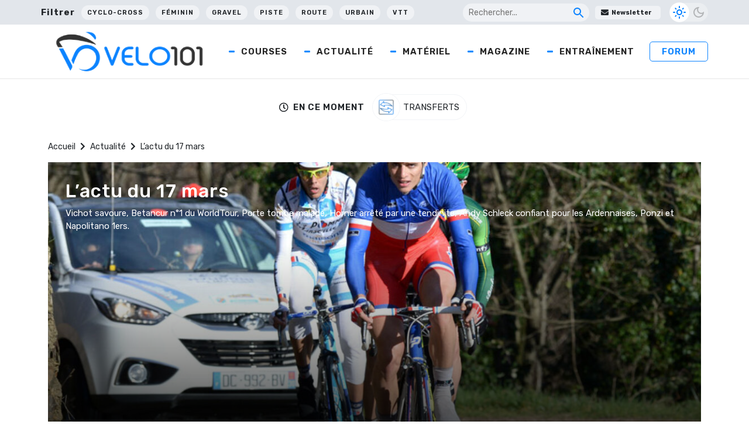

--- FILE ---
content_type: text/html; charset=UTF-8
request_url: https://www.velo101.com/actualite/lactu-du-17-mars-3/
body_size: 29242
content:
<!DOCTYPE html>
<html lang="fr-FR">

<head>
   <!-- InMobi Choice. Consent Manager Tag v3.0 (for TCF 2.2) -->
<script type="text/javascript" async=true>
(function() {
  var host = window.location.hostname;
  var element = document.createElement('script');
  var firstScript = document.getElementsByTagName('script')[0];
  var url = 'https://cmp.inmobi.com'
    .concat('/choice/', 'gfKA5DBxJndhH', '/', host, '/choice.js?tag_version=V3');
  var uspTries = 0;
  var uspTriesLimit = 3;
  element.async = true;
  element.type = 'text/javascript';
  element.src = url;

  firstScript.parentNode.insertBefore(element, firstScript);

  function makeStub() {
    var TCF_LOCATOR_NAME = '__tcfapiLocator';
    var queue = [];
    var win = window;
    var cmpFrame;

    function addFrame() {
      var doc = win.document;
      var otherCMP = !!(win.frames[TCF_LOCATOR_NAME]);

      if (!otherCMP) {
        if (doc.body) {
          var iframe = doc.createElement('iframe');

          iframe.style.cssText = 'display:none';
          iframe.name = TCF_LOCATOR_NAME;
          doc.body.appendChild(iframe);
        } else {
          setTimeout(addFrame, 5);
        }
      }
      return !otherCMP;
    }

    function tcfAPIHandler() {
      var gdprApplies;
      var args = arguments;

      if (!args.length) {
        return queue;
      } else if (args[0] === 'setGdprApplies') {
        if (
          args.length > 3 &&
          args[2] === 2 &&
          typeof args[3] === 'boolean'
        ) {
          gdprApplies = args[3];
          if (typeof args[2] === 'function') {
            args[2]('set', true);
          }
        }
      } else if (args[0] === 'ping') {
        var retr = {
          gdprApplies: gdprApplies,
          cmpLoaded: false,
          cmpStatus: 'stub'
        };

        if (typeof args[2] === 'function') {
          args[2](retr);
        }
      } else {
        if(args[0] === 'init' && typeof args[3] === 'object') {
          args[3] = Object.assign(args[3], { tag_version: 'V3' });
        }
        queue.push(args);
      }
    }

    function postMessageEventHandler(event) {
      var msgIsString = typeof event.data === 'string';
      var json = {};

      try {
        if (msgIsString) {
          json = JSON.parse(event.data);
        } else {
          json = event.data;
        }
      } catch (ignore) {}

      var payload = json.__tcfapiCall;

      if (payload) {
        window.__tcfapi(
          payload.command,
          payload.version,
          function(retValue, success) {
            var returnMsg = {
              __tcfapiReturn: {
                returnValue: retValue,
                success: success,
                callId: payload.callId
              }
            };
            if (msgIsString) {
              returnMsg = JSON.stringify(returnMsg);
            }
            if (event && event.source && event.source.postMessage) {
              event.source.postMessage(returnMsg, '*');
            }
          },
          payload.parameter
        );
      }
    }

    while (win) {
      try {
        if (win.frames[TCF_LOCATOR_NAME]) {
          cmpFrame = win;
          break;
        }
      } catch (ignore) {}

      if (win === window.top) {
        break;
      }
      win = win.parent;
    }
    if (!cmpFrame) {
      addFrame();
      win.__tcfapi = tcfAPIHandler;
      win.addEventListener('message', postMessageEventHandler, false);
    }
  };

  makeStub();

  function makeGppStub() {
    const CMP_ID = 10;
    const SUPPORTED_APIS = [
      '2:tcfeuv2',
      '6:uspv1',
      '7:usnatv1',
      '8:usca',
      '9:usvav1',
      '10:uscov1',
      '11:usutv1',
      '12:usctv1'
    ];

    window.__gpp_addFrame = function (n) {
      if (!window.frames[n]) {
        if (document.body) {
          var i = document.createElement("iframe");
          i.style.cssText = "display:none";
          i.name = n;
          document.body.appendChild(i);
        } else {
          window.setTimeout(window.__gpp_addFrame, 10, n);
        }
      }
    };
    window.__gpp_stub = function () {
      var b = arguments;
      __gpp.queue = __gpp.queue || [];
      __gpp.events = __gpp.events || [];

      if (!b.length || (b.length == 1 && b[0] == "queue")) {
        return __gpp.queue;
      }

      if (b.length == 1 && b[0] == "events") {
        return __gpp.events;
      }

      var cmd = b[0];
      var clb = b.length > 1 ? b[1] : null;
      var par = b.length > 2 ? b[2] : null;
      if (cmd === "ping") {
        clb(
          {
            gppVersion: "1.1", // must be “Version.Subversion”, current: “1.1”
            cmpStatus: "stub", // possible values: stub, loading, loaded, error
            cmpDisplayStatus: "hidden", // possible values: hidden, visible, disabled
            signalStatus: "not ready", // possible values: not ready, ready
            supportedAPIs: SUPPORTED_APIS, // list of supported APIs
            cmpId: CMP_ID, // IAB assigned CMP ID, may be 0 during stub/loading
            sectionList: [],
            applicableSections: [-1],
            gppString: "",
            parsedSections: {},
          },
          true
        );
      } else if (cmd === "addEventListener") {
        if (!("lastId" in __gpp)) {
          __gpp.lastId = 0;
        }
        __gpp.lastId++;
        var lnr = __gpp.lastId;
        __gpp.events.push({
          id: lnr,
          callback: clb,
          parameter: par,
        });
        clb(
          {
            eventName: "listenerRegistered",
            listenerId: lnr, // Registered ID of the listener
            data: true, // positive signal
            pingData: {
              gppVersion: "1.1", // must be “Version.Subversion”, current: “1.1”
              cmpStatus: "stub", // possible values: stub, loading, loaded, error
              cmpDisplayStatus: "hidden", // possible values: hidden, visible, disabled
              signalStatus: "not ready", // possible values: not ready, ready
              supportedAPIs: SUPPORTED_APIS, // list of supported APIs
              cmpId: CMP_ID, // list of supported APIs
              sectionList: [],
              applicableSections: [-1],
              gppString: "",
              parsedSections: {},
            },
          },
          true
        );
      } else if (cmd === "removeEventListener") {
        var success = false;
        for (var i = 0; i < __gpp.events.length; i++) {
          if (__gpp.events[i].id == par) {
            __gpp.events.splice(i, 1);
            success = true;
            break;
          }
        }
        clb(
          {
            eventName: "listenerRemoved",
            listenerId: par, // Registered ID of the listener
            data: success, // status info
            pingData: {
              gppVersion: "1.1", // must be “Version.Subversion”, current: “1.1”
              cmpStatus: "stub", // possible values: stub, loading, loaded, error
              cmpDisplayStatus: "hidden", // possible values: hidden, visible, disabled
              signalStatus: "not ready", // possible values: not ready, ready
              supportedAPIs: SUPPORTED_APIS, // list of supported APIs
              cmpId: CMP_ID, // CMP ID
              sectionList: [],
              applicableSections: [-1],
              gppString: "",
              parsedSections: {},
            },
          },
          true
        );
      } else if (cmd === "hasSection") {
        clb(false, true);
      } else if (cmd === "getSection" || cmd === "getField") {
        clb(null, true);
      }
      //queue all other commands
      else {
        __gpp.queue.push([].slice.apply(b));
      }
    };
    window.__gpp_msghandler = function (event) {
      var msgIsString = typeof event.data === "string";
      try {
        var json = msgIsString ? JSON.parse(event.data) : event.data;
      } catch (e) {
        var json = null;
      }
      if (typeof json === "object" && json !== null && "__gppCall" in json) {
        var i = json.__gppCall;
        window.__gpp(
          i.command,
          function (retValue, success) {
            var returnMsg = {
              __gppReturn: {
                returnValue: retValue,
                success: success,
                callId: i.callId,
              },
            };
            event.source.postMessage(msgIsString ? JSON.stringify(returnMsg) : returnMsg, "*");
          },
          "parameter" in i ? i.parameter : null,
          "version" in i ? i.version : "1.1"
        );
      }
    };
    if (!("__gpp" in window) || typeof window.__gpp !== "function") {
      window.__gpp = window.__gpp_stub;
      window.addEventListener("message", window.__gpp_msghandler, false);
      window.__gpp_addFrame("__gppLocator");
    }
  };

  makeGppStub();

  var uspStubFunction = function() {
    var arg = arguments;
    if (typeof window.__uspapi !== uspStubFunction) {
      setTimeout(function() {
        if (typeof window.__uspapi !== 'undefined') {
          window.__uspapi.apply(window.__uspapi, arg);
        }
      }, 500);
    }
  };

  var checkIfUspIsReady = function() {
    uspTries++;
    if (window.__uspapi === uspStubFunction && uspTries < uspTriesLimit) {
      console.warn('USP is not accessible');
    } else {
      clearInterval(uspInterval);
    }
  };

  if (typeof window.__uspapi === 'undefined') {
    window.__uspapi = uspStubFunction;
    var uspInterval = setInterval(checkIfUspIsReady, 6000);
  }
})();
</script>
<!-- End InMobi Choice. Consent Manager Tag v3.0 (for TCF 2.2) -->

    <meta charset="UTF-8" />
    <meta name="viewport" content="width=device-width, initial-scale=1">
    <title>L&#039;actu du 17 mars - Velo 101</title>
    <meta name='robots' content='index, follow, max-image-preview:large, max-snippet:-1, max-video-preview:-1' />

	<!-- This site is optimized with the Yoast SEO Premium plugin v24.5 (Yoast SEO v24.5) - https://yoast.com/wordpress/plugins/seo/ -->
	<meta name="description" content="Vichot savoure, Betancur n°1 du WorldTour, Porte tombe malade, Horner arrêté par une tendinite, Andy Schleck confiant pour les Ardennaises, Ponzi et Napolitano 1ers." />
	<link rel="canonical" href="https://www.velo101.com/actualite/lactu-du-17-mars-3/" />
	<meta property="og:locale" content="fr_FR" />
	<meta property="og:type" content="article" />
	<meta property="og:title" content="L&#039;actu du 17 mars - Velo 101" />
	<meta property="og:description" content="Vichot savoure, Betancur n°1 du WorldTour, Porte tombe malade, Horner arrêté par une tendinite, Andy Schleck confiant pour les Ardennaises, Ponzi et Napolitano 1ers." />
	<meta property="og:url" content="https://www.velo101.com/actualite/lactu-du-17-mars-3/" />
	<meta property="og:site_name" content="Velo 101" />
	<meta property="article:publisher" content="https://www.facebook.com/velo101" />
	<meta property="article:published_time" content="2014-03-17T09:32:14+00:00" />
	<meta property="article:modified_time" content="2022-03-20T21:52:43+00:00" />
	<meta property="og:image" content="https://photo.velo101.com/wordpress//2022/04/besseges_2014_3d.jpg" />
	<meta property="og:image:width" content="1000" />
	<meta property="og:image:height" content="666" />
	<meta property="og:image:type" content="image/jpeg" />
	<meta name="author" content="La Rédaction" />
	<meta name="twitter:card" content="summary_large_image" />
	<meta name="twitter:creator" content="@velo101" />
	<meta name="twitter:site" content="@velo101" />
	<meta name="twitter:label1" content="Écrit par" />
	<meta name="twitter:data1" content="La Rédaction" />
	<meta name="twitter:label2" content="Durée de lecture estimée" />
	<meta name="twitter:data2" content="5 minutes" />
	<script type="application/ld+json" class="yoast-schema-graph">{"@context":"https://schema.org","@graph":[{"@type":"Article","@id":"https://www.velo101.com/actualite/lactu-du-17-mars-3/#article","isPartOf":{"@id":"https://www.velo101.com/actualite/lactu-du-17-mars-3/"},"author":{"name":"La Rédaction","@id":"https://www.velo101.com/#/schema/person/92ea953a47125379acc8279f0b136183"},"headline":"L&rsquo;actu du 17 mars","datePublished":"2014-03-17T09:32:14+00:00","dateModified":"2022-03-20T21:52:43+00:00","mainEntityOfPage":{"@id":"https://www.velo101.com/actualite/lactu-du-17-mars-3/"},"wordCount":932,"commentCount":0,"publisher":{"@id":"https://www.velo101.com/#organization"},"image":{"@id":"https://www.velo101.com/actualite/lactu-du-17-mars-3/#primaryimage"},"thumbnailUrl":"https://photo.velo101.com/wordpress//2022/04/besseges_2014_3d.jpg","articleSection":["Actualité"],"inLanguage":"fr-FR","copyrightYear":"2014","copyrightHolder":{"@id":"https://www.velo101.com/#organization"}},{"@type":"WebPage","@id":"https://www.velo101.com/actualite/lactu-du-17-mars-3/","url":"https://www.velo101.com/actualite/lactu-du-17-mars-3/","name":"L'actu du 17 mars - Velo 101","isPartOf":{"@id":"https://www.velo101.com/#website"},"primaryImageOfPage":{"@id":"https://www.velo101.com/actualite/lactu-du-17-mars-3/#primaryimage"},"image":{"@id":"https://www.velo101.com/actualite/lactu-du-17-mars-3/#primaryimage"},"thumbnailUrl":"https://photo.velo101.com/wordpress//2022/04/besseges_2014_3d.jpg","datePublished":"2014-03-17T09:32:14+00:00","dateModified":"2022-03-20T21:52:43+00:00","description":"Vichot savoure, Betancur n°1 du WorldTour, Porte tombe malade, Horner arrêté par une tendinite, Andy Schleck confiant pour les Ardennaises, Ponzi et Napolitano 1ers.","breadcrumb":{"@id":"https://www.velo101.com/actualite/lactu-du-17-mars-3/#breadcrumb"},"inLanguage":"fr-FR","potentialAction":[{"@type":"ReadAction","target":["https://www.velo101.com/actualite/lactu-du-17-mars-3/"]}]},{"@type":"ImageObject","inLanguage":"fr-FR","@id":"https://www.velo101.com/actualite/lactu-du-17-mars-3/#primaryimage","url":"https://photo.velo101.com/wordpress//2022/04/besseges_2014_3d.jpg","contentUrl":"https://photo.velo101.com/wordpress//2022/04/besseges_2014_3d.jpg","width":1000,"height":666},{"@type":"BreadcrumbList","@id":"https://www.velo101.com/actualite/lactu-du-17-mars-3/#breadcrumb","itemListElement":[{"@type":"ListItem","position":1,"name":"Accueil","item":"https://www.velo101.com/"},{"@type":"ListItem","position":2,"name":"Actualité","item":"https://www.velo101.com/actualite/"},{"@type":"ListItem","position":3,"name":"L&rsquo;actu du 17 mars"}]},{"@type":"WebSite","@id":"https://www.velo101.com/#website","url":"https://www.velo101.com/","name":"Velo 101","description":"Le site officiel du vélo - Cyclisme / VTT / Cyclosport / Cyclo-Cross / Gravel","publisher":{"@id":"https://www.velo101.com/#organization"},"potentialAction":[{"@type":"SearchAction","target":{"@type":"EntryPoint","urlTemplate":"https://www.velo101.com/?s={search_term_string}"},"query-input":{"@type":"PropertyValueSpecification","valueRequired":true,"valueName":"search_term_string"}}],"inLanguage":"fr-FR"},{"@type":"Organization","@id":"https://www.velo101.com/#organization","name":"Vélo 101","alternateName":"V101","url":"https://www.velo101.com/","logo":{"@type":"ImageObject","inLanguage":"fr-FR","@id":"https://www.velo101.com/#/schema/logo/image/","url":"https://photo.velo101.com/wordpress//2023/02/Velo101-symbole.jpg","contentUrl":"https://photo.velo101.com/wordpress//2023/02/Velo101-symbole.jpg","width":834,"height":760,"caption":"Vélo 101"},"image":{"@id":"https://www.velo101.com/#/schema/logo/image/"},"sameAs":["https://www.facebook.com/velo101","https://x.com/velo101","https://www.instagram.com/velo101_officiel/?hl=fr"]},{"@type":"Person","@id":"https://www.velo101.com/#/schema/person/92ea953a47125379acc8279f0b136183","name":"La Rédaction","image":{"@type":"ImageObject","inLanguage":"fr-FR","@id":"https://www.velo101.com/#/schema/person/image/","url":"https://secure.gravatar.com/avatar/8186db340a7520f09326008a2e6d228d?s=96&d=mm&r=g","contentUrl":"https://secure.gravatar.com/avatar/8186db340a7520f09326008a2e6d228d?s=96&d=mm&r=g","caption":"La Rédaction"},"sameAs":["https://www.velo101.com"]}]}</script>
	<!-- / Yoast SEO Premium plugin. -->


<link rel='dns-prefetch' href='//www.googletagmanager.com' />
<link rel='dns-prefetch' href='//use.fontawesome.com' />

<link rel="alternate" type="application/rss+xml" title="Velo 101 &raquo; Flux" href="https://www.velo101.com/feed/" />
<link data-minify="1" rel='stylesheet' id='dashicons-css' href='https://www.velo101.com/wp-content/cache/min/1/wp-includes/css/dashicons.min.css?ver=1749790800' type='text/css' media='all' />
<link data-minify="1" rel='stylesheet' id='post-views-counter-frontend-css' href='https://www.velo101.com/wp-content/cache/min/1/wp-content/plugins/post-views-counter/css/frontend.css?ver=1767363990' type='text/css' media='all' />
<style id='wp-emoji-styles-inline-css' type='text/css'>

	img.wp-smiley, img.emoji {
		display: inline !important;
		border: none !important;
		box-shadow: none !important;
		height: 1em !important;
		width: 1em !important;
		margin: 0 0.07em !important;
		vertical-align: -0.1em !important;
		background: none !important;
		padding: 0 !important;
	}
</style>
<link rel='stylesheet' id='wp-block-library-css' href='https://www.velo101.com/wp-includes/css/dist/block-library/style.min.css?ver=6.5.7' type='text/css' media='all' />
<style id='qsm-quiz-style-inline-css' type='text/css'>


</style>
<style id='classic-theme-styles-inline-css' type='text/css'>
/*! This file is auto-generated */
.wp-block-button__link{color:#fff;background-color:#32373c;border-radius:9999px;box-shadow:none;text-decoration:none;padding:calc(.667em + 2px) calc(1.333em + 2px);font-size:1.125em}.wp-block-file__button{background:#32373c;color:#fff;text-decoration:none}
</style>
<style id='global-styles-inline-css' type='text/css'>
body{--wp--preset--color--black: #000000;--wp--preset--color--cyan-bluish-gray: #abb8c3;--wp--preset--color--white: #ffffff;--wp--preset--color--pale-pink: #f78da7;--wp--preset--color--vivid-red: #cf2e2e;--wp--preset--color--luminous-vivid-orange: #ff6900;--wp--preset--color--luminous-vivid-amber: #fcb900;--wp--preset--color--light-green-cyan: #7bdcb5;--wp--preset--color--vivid-green-cyan: #00d084;--wp--preset--color--pale-cyan-blue: #8ed1fc;--wp--preset--color--vivid-cyan-blue: #0693e3;--wp--preset--color--vivid-purple: #9b51e0;--wp--preset--gradient--vivid-cyan-blue-to-vivid-purple: linear-gradient(135deg,rgba(6,147,227,1) 0%,rgb(155,81,224) 100%);--wp--preset--gradient--light-green-cyan-to-vivid-green-cyan: linear-gradient(135deg,rgb(122,220,180) 0%,rgb(0,208,130) 100%);--wp--preset--gradient--luminous-vivid-amber-to-luminous-vivid-orange: linear-gradient(135deg,rgba(252,185,0,1) 0%,rgba(255,105,0,1) 100%);--wp--preset--gradient--luminous-vivid-orange-to-vivid-red: linear-gradient(135deg,rgba(255,105,0,1) 0%,rgb(207,46,46) 100%);--wp--preset--gradient--very-light-gray-to-cyan-bluish-gray: linear-gradient(135deg,rgb(238,238,238) 0%,rgb(169,184,195) 100%);--wp--preset--gradient--cool-to-warm-spectrum: linear-gradient(135deg,rgb(74,234,220) 0%,rgb(151,120,209) 20%,rgb(207,42,186) 40%,rgb(238,44,130) 60%,rgb(251,105,98) 80%,rgb(254,248,76) 100%);--wp--preset--gradient--blush-light-purple: linear-gradient(135deg,rgb(255,206,236) 0%,rgb(152,150,240) 100%);--wp--preset--gradient--blush-bordeaux: linear-gradient(135deg,rgb(254,205,165) 0%,rgb(254,45,45) 50%,rgb(107,0,62) 100%);--wp--preset--gradient--luminous-dusk: linear-gradient(135deg,rgb(255,203,112) 0%,rgb(199,81,192) 50%,rgb(65,88,208) 100%);--wp--preset--gradient--pale-ocean: linear-gradient(135deg,rgb(255,245,203) 0%,rgb(182,227,212) 50%,rgb(51,167,181) 100%);--wp--preset--gradient--electric-grass: linear-gradient(135deg,rgb(202,248,128) 0%,rgb(113,206,126) 100%);--wp--preset--gradient--midnight: linear-gradient(135deg,rgb(2,3,129) 0%,rgb(40,116,252) 100%);--wp--preset--font-size--small: 13px;--wp--preset--font-size--medium: 20px;--wp--preset--font-size--large: 36px;--wp--preset--font-size--x-large: 42px;--wp--preset--spacing--20: 0.44rem;--wp--preset--spacing--30: 0.67rem;--wp--preset--spacing--40: 1rem;--wp--preset--spacing--50: 1.5rem;--wp--preset--spacing--60: 2.25rem;--wp--preset--spacing--70: 3.38rem;--wp--preset--spacing--80: 5.06rem;--wp--preset--shadow--natural: 6px 6px 9px rgba(0, 0, 0, 0.2);--wp--preset--shadow--deep: 12px 12px 50px rgba(0, 0, 0, 0.4);--wp--preset--shadow--sharp: 6px 6px 0px rgba(0, 0, 0, 0.2);--wp--preset--shadow--outlined: 6px 6px 0px -3px rgba(255, 255, 255, 1), 6px 6px rgba(0, 0, 0, 1);--wp--preset--shadow--crisp: 6px 6px 0px rgba(0, 0, 0, 1);}:where(.is-layout-flex){gap: 0.5em;}:where(.is-layout-grid){gap: 0.5em;}body .is-layout-flex{display: flex;}body .is-layout-flex{flex-wrap: wrap;align-items: center;}body .is-layout-flex > *{margin: 0;}body .is-layout-grid{display: grid;}body .is-layout-grid > *{margin: 0;}:where(.wp-block-columns.is-layout-flex){gap: 2em;}:where(.wp-block-columns.is-layout-grid){gap: 2em;}:where(.wp-block-post-template.is-layout-flex){gap: 1.25em;}:where(.wp-block-post-template.is-layout-grid){gap: 1.25em;}.has-black-color{color: var(--wp--preset--color--black) !important;}.has-cyan-bluish-gray-color{color: var(--wp--preset--color--cyan-bluish-gray) !important;}.has-white-color{color: var(--wp--preset--color--white) !important;}.has-pale-pink-color{color: var(--wp--preset--color--pale-pink) !important;}.has-vivid-red-color{color: var(--wp--preset--color--vivid-red) !important;}.has-luminous-vivid-orange-color{color: var(--wp--preset--color--luminous-vivid-orange) !important;}.has-luminous-vivid-amber-color{color: var(--wp--preset--color--luminous-vivid-amber) !important;}.has-light-green-cyan-color{color: var(--wp--preset--color--light-green-cyan) !important;}.has-vivid-green-cyan-color{color: var(--wp--preset--color--vivid-green-cyan) !important;}.has-pale-cyan-blue-color{color: var(--wp--preset--color--pale-cyan-blue) !important;}.has-vivid-cyan-blue-color{color: var(--wp--preset--color--vivid-cyan-blue) !important;}.has-vivid-purple-color{color: var(--wp--preset--color--vivid-purple) !important;}.has-black-background-color{background-color: var(--wp--preset--color--black) !important;}.has-cyan-bluish-gray-background-color{background-color: var(--wp--preset--color--cyan-bluish-gray) !important;}.has-white-background-color{background-color: var(--wp--preset--color--white) !important;}.has-pale-pink-background-color{background-color: var(--wp--preset--color--pale-pink) !important;}.has-vivid-red-background-color{background-color: var(--wp--preset--color--vivid-red) !important;}.has-luminous-vivid-orange-background-color{background-color: var(--wp--preset--color--luminous-vivid-orange) !important;}.has-luminous-vivid-amber-background-color{background-color: var(--wp--preset--color--luminous-vivid-amber) !important;}.has-light-green-cyan-background-color{background-color: var(--wp--preset--color--light-green-cyan) !important;}.has-vivid-green-cyan-background-color{background-color: var(--wp--preset--color--vivid-green-cyan) !important;}.has-pale-cyan-blue-background-color{background-color: var(--wp--preset--color--pale-cyan-blue) !important;}.has-vivid-cyan-blue-background-color{background-color: var(--wp--preset--color--vivid-cyan-blue) !important;}.has-vivid-purple-background-color{background-color: var(--wp--preset--color--vivid-purple) !important;}.has-black-border-color{border-color: var(--wp--preset--color--black) !important;}.has-cyan-bluish-gray-border-color{border-color: var(--wp--preset--color--cyan-bluish-gray) !important;}.has-white-border-color{border-color: var(--wp--preset--color--white) !important;}.has-pale-pink-border-color{border-color: var(--wp--preset--color--pale-pink) !important;}.has-vivid-red-border-color{border-color: var(--wp--preset--color--vivid-red) !important;}.has-luminous-vivid-orange-border-color{border-color: var(--wp--preset--color--luminous-vivid-orange) !important;}.has-luminous-vivid-amber-border-color{border-color: var(--wp--preset--color--luminous-vivid-amber) !important;}.has-light-green-cyan-border-color{border-color: var(--wp--preset--color--light-green-cyan) !important;}.has-vivid-green-cyan-border-color{border-color: var(--wp--preset--color--vivid-green-cyan) !important;}.has-pale-cyan-blue-border-color{border-color: var(--wp--preset--color--pale-cyan-blue) !important;}.has-vivid-cyan-blue-border-color{border-color: var(--wp--preset--color--vivid-cyan-blue) !important;}.has-vivid-purple-border-color{border-color: var(--wp--preset--color--vivid-purple) !important;}.has-vivid-cyan-blue-to-vivid-purple-gradient-background{background: var(--wp--preset--gradient--vivid-cyan-blue-to-vivid-purple) !important;}.has-light-green-cyan-to-vivid-green-cyan-gradient-background{background: var(--wp--preset--gradient--light-green-cyan-to-vivid-green-cyan) !important;}.has-luminous-vivid-amber-to-luminous-vivid-orange-gradient-background{background: var(--wp--preset--gradient--luminous-vivid-amber-to-luminous-vivid-orange) !important;}.has-luminous-vivid-orange-to-vivid-red-gradient-background{background: var(--wp--preset--gradient--luminous-vivid-orange-to-vivid-red) !important;}.has-very-light-gray-to-cyan-bluish-gray-gradient-background{background: var(--wp--preset--gradient--very-light-gray-to-cyan-bluish-gray) !important;}.has-cool-to-warm-spectrum-gradient-background{background: var(--wp--preset--gradient--cool-to-warm-spectrum) !important;}.has-blush-light-purple-gradient-background{background: var(--wp--preset--gradient--blush-light-purple) !important;}.has-blush-bordeaux-gradient-background{background: var(--wp--preset--gradient--blush-bordeaux) !important;}.has-luminous-dusk-gradient-background{background: var(--wp--preset--gradient--luminous-dusk) !important;}.has-pale-ocean-gradient-background{background: var(--wp--preset--gradient--pale-ocean) !important;}.has-electric-grass-gradient-background{background: var(--wp--preset--gradient--electric-grass) !important;}.has-midnight-gradient-background{background: var(--wp--preset--gradient--midnight) !important;}.has-small-font-size{font-size: var(--wp--preset--font-size--small) !important;}.has-medium-font-size{font-size: var(--wp--preset--font-size--medium) !important;}.has-large-font-size{font-size: var(--wp--preset--font-size--large) !important;}.has-x-large-font-size{font-size: var(--wp--preset--font-size--x-large) !important;}
.wp-block-navigation a:where(:not(.wp-element-button)){color: inherit;}
:where(.wp-block-post-template.is-layout-flex){gap: 1.25em;}:where(.wp-block-post-template.is-layout-grid){gap: 1.25em;}
:where(.wp-block-columns.is-layout-flex){gap: 2em;}:where(.wp-block-columns.is-layout-grid){gap: 2em;}
.wp-block-pullquote{font-size: 1.5em;line-height: 1.6;}
</style>
<link data-minify="1" rel='stylesheet' id='likebtn_style-css' href='https://www.velo101.com/wp-content/cache/min/1/wp-content/plugins/likebtn-like-button/public/css/style.css?ver=1749790800' type='text/css' media='all' />
<link data-minify="1" rel='stylesheet' id='wp-polls-css' href='https://www.velo101.com/wp-content/cache/min/1/wp-content/plugins/wp-polls/polls-css.css?ver=1749790800' type='text/css' media='all' />
<style id='wp-polls-inline-css' type='text/css'>
.wp-polls .pollbar {
	margin: 1px;
	font-size: 6px;
	line-height: 8px;
	height: 8px;
	background-image: url('https://www.velo101.com/wp-content/plugins/wp-polls/images/default/pollbg.gif');
	border: 1px solid #c8c8c8;
}

</style>
<link data-minify="1" rel='stylesheet' id='crunchify-font-awesome-css' href='https://www.velo101.com/wp-content/cache/min/1/releases/v5.14.0/css/all.css?ver=1749790801' type='text/css' media='all' />
<link rel='stylesheet' id='owl-css' href='https://www.velo101.com/wp-content/themes/Velo101/css/owl.carousel.min.css?ver=6.5.7' type='text/css' media='all' />
<link data-minify="1" rel='stylesheet' id='style-css' href='https://www.velo101.com/wp-content/cache/min/1/wp-content/themes/Velo101/style.css?ver=1749790801' type='text/css' media='all' />
<link rel='stylesheet' id='winamaz-jquery.modal-css' href='https://www.velo101.com/wp-content/plugins/winamaz/core/assets/vendor/modal/jquery.modal.min.css?ver=6.5.7' type='text/css' media='all' />
<link rel='stylesheet' id='winamaz-tooltipster.bundle-css' href='https://www.velo101.com/wp-content/plugins/winamaz/core/assets/vendor/tooltip/tooltipster.bundle.min.css?ver=6.5.7' type='text/css' media='all' />
<link data-minify="1" rel='stylesheet' id='winamaz-main-css' href='https://www.velo101.com/wp-content/cache/min/1/wp-content/plugins/winamaz/core/assets/front/css/style.css?ver=1749790801' type='text/css' media='all' />
<script type="text/javascript" id="likebtn_frontend-js-extra">
/* <![CDATA[ */
var likebtn_eh_data = {"ajaxurl":"https:\/\/www.velo101.com\/wp-admin\/admin-ajax.php","security":"8b9b662ed6"};
/* ]]> */
</script>
<script data-minify="1" type="text/javascript" src="https://www.velo101.com/wp-content/cache/min/1/wp-content/plugins/likebtn-like-button/public/js/frontend.js?ver=1749790801" id="likebtn_frontend-js"></script>
<script type="text/javascript" src="https://www.velo101.com/wp-includes/js/jquery/jquery.min.js?ver=3.7.1" id="jquery-core-js"></script>
<script type="text/javascript" src="https://www.velo101.com/wp-includes/js/jquery/jquery-migrate.min.js?ver=3.4.1" id="jquery-migrate-js"></script>

<!-- Extrait de code de la balise Google (gtag.js) ajouté par Site Kit -->
<!-- Extrait Google Analytics ajouté par Site Kit -->
<script type="text/javascript" src="https://www.googletagmanager.com/gtag/js?id=G-H1V9QRT768" id="google_gtagjs-js" async></script>
<script type="text/javascript" id="google_gtagjs-js-after">
/* <![CDATA[ */
window.dataLayer = window.dataLayer || [];function gtag(){dataLayer.push(arguments);}
gtag("set","linker",{"domains":["www.velo101.com"]});
gtag("js", new Date());
gtag("set", "developer_id.dZTNiMT", true);
gtag("config", "G-H1V9QRT768");
/* ]]> */
</script>
<link rel="https://api.w.org/" href="https://www.velo101.com/wp-json/" /><link rel="alternate" type="application/json" href="https://www.velo101.com/wp-json/wp/v2/posts/80972" /><link rel="EditURI" type="application/rsd+xml" title="RSD" href="https://www.velo101.com/xmlrpc.php?rsd" />
<meta name="generator" content="WordPress 6.5.7" />
<link rel='shortlink' href='https://www.velo101.com/?p=80972' />
<meta name="generator" content="Site Kit by Google 1.170.0" />
<style type="text/css">

/* ----------------------------- */
/* customcss */
/* ----------------------------- */

/* ----------------------------- */
/* stars */
/* ----------------------------- */

/* ----------------------------- */
/* text */
/* ----------------------------- */

/* ----------------------------- */
/* promo */
/* ----------------------------- */

/* ----------------------------- */
/* box */
/* ----------------------------- */

/* ----------------------------- */
/* notice */
/* ----------------------------- */


/* ----------------------------- */
/* panel */
/* ----------------------------- */

/* ----------------------------- */
/* image */
/* ----------------------------- */


/* ----------------------------- */
/* amazon */
/* ----------------------------- */



/* ----------------------------- */
/* affiliate */
/* ----------------------------- */



/* ----------------------------- */
/* table */
/* ----------------------------- */











</style>      <meta name="onesignal" content="wordpress-plugin"/>
            <script>

      window.OneSignalDeferred = window.OneSignalDeferred || [];

      OneSignalDeferred.push(function(OneSignal) {
        var oneSignal_options = {};
        window._oneSignalInitOptions = oneSignal_options;

        oneSignal_options['serviceWorkerParam'] = { scope: '/wp-content/plugins/onesignal-free-web-push-notifications/sdk_files/push/onesignal/' };
oneSignal_options['serviceWorkerPath'] = 'OneSignalSDKWorker.js';

        OneSignal.Notifications.setDefaultUrl("https://www.velo101.com");

        oneSignal_options['wordpress'] = true;
oneSignal_options['appId'] = 'fa9efced-7f4a-4e6d-89dc-8d36f12efe9d';
oneSignal_options['allowLocalhostAsSecureOrigin'] = true;
oneSignal_options['welcomeNotification'] = { };
oneSignal_options['welcomeNotification']['title'] = "";
oneSignal_options['welcomeNotification']['message'] = "Merci pour votre inscription !";
oneSignal_options['path'] = "https://www.velo101.com/wp-content/plugins/onesignal-free-web-push-notifications/sdk_files/";
oneSignal_options['safari_web_id'] = "web.onesignal.auto.0b751c21-4ab5-448f-a888-cd2e20e2cfd5";
oneSignal_options['promptOptions'] = { };
oneSignal_options['promptOptions']['actionMessage'] = "Rejoignez-nous pour les dernières news ! Vous pouvez vous désinscrire quand vous voulez.";
oneSignal_options['promptOptions']['acceptButtonText'] = "J'accepte";
oneSignal_options['promptOptions']['cancelButtonText'] = "Non merci";
oneSignal_options['notifyButton'] = { };
oneSignal_options['notifyButton']['enable'] = true;
oneSignal_options['notifyButton']['position'] = 'bottom-right';
oneSignal_options['notifyButton']['theme'] = 'inverse';
oneSignal_options['notifyButton']['size'] = 'medium';
oneSignal_options['notifyButton']['displayPredicate'] = function() {
              return !OneSignal.User.PushSubscription.optedIn;
            };
oneSignal_options['notifyButton']['showCredit'] = false;
oneSignal_options['notifyButton']['text'] = {};
oneSignal_options['notifyButton']['text']['tip.state.unsubscribed'] = 'S&#039;inscrire aux notifications';
oneSignal_options['notifyButton']['text']['tip.state.subscribed'] = 'Vous êtes inscrit à nos notifications';
oneSignal_options['notifyButton']['text']['tip.state.blocked'] = 'Vous avez bloqué les notifications';
oneSignal_options['notifyButton']['text']['message.action.subscribed'] = 'Merci pour votre inscription !';
oneSignal_options['notifyButton']['text']['message.action.resubscribed'] = 'Vous êtes à nouveau inscrit à nos notifications';
oneSignal_options['notifyButton']['text']['message.action.unsubscribed'] = 'Vous ne recevrez plus de notifications';
oneSignal_options['notifyButton']['text']['dialog.main.title'] = 'Gérer les options';
oneSignal_options['notifyButton']['text']['dialog.main.button.subscribe'] = 'S&#039;inscrire';
oneSignal_options['notifyButton']['text']['dialog.main.button.unsubscribe'] = 'Se désinscrire';
oneSignal_options['notifyButton']['text']['dialog.blocked.title'] = 'Débloquer les notifications';
oneSignal_options['notifyButton']['text']['dialog.blocked.message'] = 'Suivez ces instructions pour vous inscrire aux notifications';
              OneSignal.init(window._oneSignalInitOptions);
              OneSignal.Slidedown.promptPush()      });

      function documentInitOneSignal() {
        var oneSignal_elements = document.getElementsByClassName("OneSignal-prompt");

        var oneSignalLinkClickHandler = function(event) { OneSignal.Notifications.requestPermission(); event.preventDefault(); };        for(var i = 0; i < oneSignal_elements.length; i++)
          oneSignal_elements[i].addEventListener('click', oneSignalLinkClickHandler, false);
      }

      if (document.readyState === 'complete') {
           documentInitOneSignal();
      }
      else {
           window.addEventListener("load", function(event){
               documentInitOneSignal();
          });
      }
    </script>

<!-- Extrait Google Tag Manager ajouté par Site Kit -->
<script type="text/javascript">
/* <![CDATA[ */

			( function( w, d, s, l, i ) {
				w[l] = w[l] || [];
				w[l].push( {'gtm.start': new Date().getTime(), event: 'gtm.js'} );
				var f = d.getElementsByTagName( s )[0],
					j = d.createElement( s ), dl = l != 'dataLayer' ? '&l=' + l : '';
				j.async = true;
				j.src = 'https://www.googletagmanager.com/gtm.js?id=' + i + dl;
				f.parentNode.insertBefore( j, f );
			} )( window, document, 'script', 'dataLayer', 'GTM-PJQ2BK3' );
			
/* ]]> */
</script>

<!-- End Google Tag Manager snippet added by Site Kit -->
<link rel="icon" href="https://photo.velo101.com/wordpress//2022/03/icone-velo-48x48.png" sizes="32x32" />
<link rel="icon" href="https://photo.velo101.com/wordpress//2022/03/icone-velo.png" sizes="192x192" />
<link rel="apple-touch-icon" href="https://photo.velo101.com/wordpress//2022/03/icone-velo.png" />
<meta name="msapplication-TileImage" content="https://photo.velo101.com/wordpress//2022/03/icone-velo.png" />
		<style type="text/css" id="wp-custom-css">
			.primary-menu-container li {padding:0 !important;}
.primary-menu-container a {padding:10px !important;}		</style>
		<noscript><style id="rocket-lazyload-nojs-css">.rll-youtube-player, [data-lazy-src]{display:none !important;}</style></noscript>    


    <script>
        var optidigitalQueue = optidigitalQueue || {};
        optidigitalQueue.cmd = optidigitalQueue.cmd || [];
    </script>
    <script type='text/javascript' id='optidigital-ad-init' async config='{"adUnit": "/22474532520/velo101.com/article"}' src='//scripts.opti-digital.com/tags/?site=velo101'></script>
    <meta name="generator" content="WP Rocket 3.18.3" data-wpr-features="wpr_minify_js wpr_lazyload_images wpr_minify_css wpr_preload_links wpr_desktop" /></head>
<body class="post-template-default single single-post postid-80972 single-format-standard has-winamaz">
<header data-rocket-location-hash="9496dc44cbda5cdebb84f02bfc4ab41b" class="header">
    <div data-rocket-location-hash="6b90d7c734fce6a157052a087f3e95ad" class="container-fluid newsletter">
        <div data-rocket-location-hash="e444d4f8cf5fede24369ddb6f1086b7f" class="container p-0">
            <div data-rocket-location-hash="af6db807a44d57b4021767a2d0c58dc3" class="row">
                <div class="col-xl-12 liste">
                    
                    <div class="primary-menu-container"><ul><p>Filtrer</p><li id="menu-item-165677" class="menu-item menu-item-type-taxonomy menu-item-object-pratique menu-item-165677"><a href="https://www.velo101.com/pratique/tout-sur-le-cyclo-cross/">Cyclo-cross</a></li>
<li id="menu-item-165678" class="menu-item menu-item-type-taxonomy menu-item-object-pratique menu-item-165678"><a href="https://www.velo101.com/pratique/tout-sur-le-cyclisme-feminin/">Féminin</a></li>
<li id="menu-item-165680" class="menu-item menu-item-type-taxonomy menu-item-object-pratique menu-item-165680"><a href="https://www.velo101.com/pratique/tout-sur-le-gravel/">Gravel</a></li>
<li id="menu-item-165679" class="menu-item menu-item-type-taxonomy menu-item-object-pratique menu-item-165679"><a href="https://www.velo101.com/pratique/tout-sur-le-cyclisme-sur-piste/">Piste</a></li>
<li id="menu-item-165675" class="menu-item menu-item-type-taxonomy menu-item-object-pratique current-post-ancestor current-menu-parent current-post-parent menu-item-165675"><a href="https://www.velo101.com/pratique/tout-sur-le-cyclisme-sur-route/">Route</a></li>
<li id="menu-item-165681" class="menu-item menu-item-type-taxonomy menu-item-object-pratique menu-item-165681"><a href="https://www.velo101.com/pratique/tout-sur-le-velo-urbain/">Urbain</a></li>
<li id="menu-item-165676" class="menu-item menu-item-type-taxonomy menu-item-object-pratique menu-item-165676"><a href="https://www.velo101.com/pratique/tout-sur-le-vtt/">VTT</a></li>
</ul></div>
                    <div class="content">
                        <form role="search" method="get" action="https://www.velo101.com">
                            <input type="text" name="s" placeholder="Rechercher...">
                                                        <button type="submit">
                                <img width="18" height="18" src="data:image/svg+xml,%3Csvg%20xmlns='http://www.w3.org/2000/svg'%20viewBox='0%200%2018%2018'%3E%3C/svg%3E" data-lazy-src="https://www.velo101.com/wp-content/themes/Velo101/images/search.png" /><noscript><img width="18" height="18" src="https://www.velo101.com/wp-content/themes/Velo101/images/search.png" /></noscript>
                            </button>
                        </form>
                        <a class="newsletter filtre" href="#newsletter">
                            <i class="fas fa-envelope"></i>
                            <p>Newsletter</p>
                        </a>
                        <div class="mode-dark" data-mode="day">
                            <div class="circle"></div>
                            <div class="sun">
                                <img src="data:image/svg+xml,%3Csvg%20xmlns='http://www.w3.org/2000/svg'%20viewBox='0%200%200%200'%3E%3C/svg%3E" class="clair" data-lazy-src="https://www.velo101.com/wp-content/themes/Velo101/images/light_mode.png" /><noscript><img src="https://www.velo101.com/wp-content/themes/Velo101/images/light_mode.png" class="clair" /></noscript>
                            </div>
                            <div class="moon">
                                <img src="data:image/svg+xml,%3Csvg%20xmlns='http://www.w3.org/2000/svg'%20viewBox='0%200%200%200'%3E%3C/svg%3E" class="clair" data-lazy-src="https://www.velo101.com/wp-content/themes/Velo101/images/dark_mode.png" /><noscript><img src="https://www.velo101.com/wp-content/themes/Velo101/images/dark_mode.png" class="clair" /></noscript>
                            </div>
                        </div>
                    </div>
                </div>
            </div>
        </div>
    </div>
    <nav class="navbar navbar-expand-xl navbar-light p-0">
        <div class="container ps-0 pe-0">
            <div class="mode-dark d-xl-none me-3" data-mode="day">
                <div class="circle"></div>
                <div class="sun">
                    <img src="data:image/svg+xml,%3Csvg%20xmlns='http://www.w3.org/2000/svg'%20viewBox='0%200%200%200'%3E%3C/svg%3E" class="clair" data-lazy-src="https://www.velo101.com/wp-content/themes/Velo101/images/light_mode.png" /><noscript><img src="https://www.velo101.com/wp-content/themes/Velo101/images/light_mode.png" class="clair" /></noscript>
                </div>
                <div class="moon">
                    <img src="data:image/svg+xml,%3Csvg%20xmlns='http://www.w3.org/2000/svg'%20viewBox='0%200%200%200'%3E%3C/svg%3E" class="clair" data-lazy-src="https://www.velo101.com/wp-content/themes/Velo101/images/dark_mode.png" /><noscript><img src="https://www.velo101.com/wp-content/themes/Velo101/images/dark_mode.png" class="clair" /></noscript>
                </div>
            </div>
            <a href="https://www.velo101.com" class="navbar-brand text-center mx-auto">
                <img width="321" height="83" src="data:image/svg+xml,%3Csvg%20xmlns='http://www.w3.org/2000/svg'%20viewBox='0%200%20321%2083'%3E%3C/svg%3E" id="light" data-lazy-src="https://www.velo101.com/wp-content/themes/Velo101/images/logo.png" /><noscript><img width="321" height="83" src="https://www.velo101.com/wp-content/themes/Velo101/images/logo.png" id="light" /></noscript>
                <img width="321" height="83" src="data:image/svg+xml,%3Csvg%20xmlns='http://www.w3.org/2000/svg'%20viewBox='0%200%20321%2083'%3E%3C/svg%3E" id="dark" data-lazy-src="https://www.velo101.com/wp-content/themes/Velo101/images/velo-logo-blanc.png" /><noscript><img width="321" height="83" src="https://www.velo101.com/wp-content/themes/Velo101/images/velo-logo-blanc.png" id="dark" /></noscript>
            </a>
            <button class="navbar-toggler collapsed" type="button" data-bs-toggle="collapse" data-bs-target="#navbarSupportedContent" aria-controls="navbarSupportedContent" aria-expanded="false" aria-label="Toggle navigation">
                <div class="navbar-toggler-icon">
                </div>
                <div class="navbar-toggler-text">
                    MENU
                </div>
            </button>
            <form role="search" method="get" action="https://www.velo101.com">
                <input type="text" name="s" placeholder="Rechercher...">
                <button type="submit">
                    <img src="data:image/svg+xml,%3Csvg%20xmlns='http://www.w3.org/2000/svg'%20viewBox='0%200%200%200'%3E%3C/svg%3E" data-lazy-src="https://www.velo101.com/wp-content/themes/Velo101/images/search.png" /><noscript><img src="https://www.velo101.com/wp-content/themes/Velo101/images/search.png" /></noscript>
                </button>
            </form>
            <div class="collapse navbar-collapse" id="navbarSupportedContent">
                                    <ul class="navbar-nav ms-auto mb-2 mb-lg-0 align-items-center d-none d-xl-flex">
                                                    <li id="menu-item" class="actualite">
                                                                    <a href="https://www.velo101.com/courses/" class="nav-link" target="">
                                        Courses                                        <span></span>
                                    </a>
                                                                                                    <div class="mega-box">
                                        <div data-rocket-location-hash="e6eb6fcccd8ab4e0754c54f80a5d14c0" class="container">
                                            <div data-rocket-location-hash="6c37dcb23595c8ec380f2d408683c361" class="row justify-content-center">
                                                <div class="header">
                                                    <div class="h3">Courses</div>
                                                </div>
                                                <div class="col-xl-4 col-md-4">
                                                    <ul class="mega-links p-0">
                                                                                                                    <a href=" https://www.velo101.com/courses/">
                                                                Toutes les courses                                                             </a>
                                                                                                                                                                                                                                            <li class="nav-item">
                                                                    <a href="https://www.velo101.com/course-cycliste/tour-de-france/">
                                                                        Tour de France                                                                    </a>
                                                                </li>
                                                                                                                            <li class="nav-item">
                                                                    <a href="https://www.velo101.com/course-cycliste/giro-tour-ditalie/">
                                                                        Giro d'Italia                                                                    </a>
                                                                </li>
                                                                                                                            <li class="nav-item">
                                                                    <a href="https://www.velo101.com/course-cycliste/la-vuelta/">
                                                                        La Vuelta                                                                    </a>
                                                                </li>
                                                                                                                            <li class="nav-item">
                                                                    <a href="https://www.velo101.com/courses/">
                                                                        Toutes les courses                                                                    </a>
                                                                </li>
                                                                                                                            <li class="nav-item">
                                                                    <a href="">
                                                                                                                                            </a>
                                                                </li>
                                                                                                                            <li class="nav-item">
                                                                    <a href="">
                                                                                                                                            </a>
                                                                </li>
                                                                                                                                                                        </ul>
                                                </div>
                                                <div class="col-xl-4 col-md-4">
                                                    <ul class="p-0">
                                                                                                                    <a href="https://www.velo101.com/pratique/tout-sur-le-cyclisme-feminin/">
                                                                Toutes les courses Féminines                                                             </a>
                                                                                                                                                                                                                                            <li class="nav-item">
                                                                    <a href="https://www.velo101.com/course-cycliste/cyclisme-amateur/">
                                                                        Cyclisme amateur                                                                    </a>
                                                                </li>
                                                                                                                            <li class="nav-item">
                                                                    <a href="https://www.velo101.com/course-cycliste/cyclosport/">
                                                                        Cyclosport                                                                    </a>
                                                                </li>
                                                                                                                                                                        </ul>
                                                    <ul class="p-0 mt-4">
                                                                                                                    <a href="https://www.velo101.com/forum/calendar/">
                                                                Calendriers des épreuves                                                             </a>
                                                                                                                                                                                                                                            <li class="nav-item">
                                                                    <a href="https://www.velo101.com/forum/calendar/7-calendrier-pro-femmes-2023/">
                                                                        Calendrier Pro Femmes 2025                                                                    </a>
                                                                </li>
                                                                                                                            <li class="nav-item">
                                                                    <a href="https://www.velo101.com/forum/calendar/4-calendrier-pro-hommes-2023/">
                                                                        Calendrier Pro Hommes 2025                                                                    </a>
                                                                </li>
                                                                                                                                                                        </ul>
                                                </div>
                                                <div class="col-xl-4 col-md-4">
                                                    <ul>
                                                                                                                                                                                                                                            <li class="nav-item">
                                                                    <a href="https://www.velo101.com/forum/calendar/7-calendrier-pro-femmes-2023/">
                                                                        Calendrier Pro Femmes 2025                                                                    </a>
                                                                </li>
                                                                                                                            <li class="nav-item">
                                                                    <a href="https://www.velo101.com/forum/calendar/4-calendrier-pro-hommes-2023/">
                                                                        Calendrier Pro Hommes 2025                                                                    </a>
                                                                </li>
                                                                                                                                                                        </ul>
                                                    <ul class="mt-4">
                                                                                                                                                                    </ul>
                                                    <ul class="mt-4">
                                                                                                                                                                    </ul>
                                                </div>
                                            </div>
                                        </div>
                                    </div>
                                                            </li>
                                                    <li id="menu-item" class="actualite">
                                                                    <a href="https://www.velo101.com/actualite/" class="nav-link" target="">
                                        Actualité                                        <span></span>
                                    </a>
                                                                                                    <div class="mega-box">
                                        <div data-rocket-location-hash="86e7759ebf0c59d073be9e2ac56e107d" class="container">
                                            <div class="row justify-content-center">
                                                <div class="header">
                                                    <div class="h3">Actualité</div>
                                                </div>
                                                <div class="col-xl-4 col-md-4">
                                                    <ul class="mega-links p-0">
                                                                                                                    <a href="https://www.velo101.com/actualite/cyclisme/">
                                                                Actu cyclisme                                                            </a>
                                                                                                                                                                                                                                            <li class="nav-item">
                                                                    <a href="https://www.velo101.com/course-cycliste/jeux-olympiques/">
                                                                        Jeux Olympiques                                                                    </a>
                                                                </li>
                                                                                                                            <li class="nav-item">
                                                                    <a href="https://www.velo101.com/course-cycliste/cyclosport/">
                                                                        Cyclosport                                                                    </a>
                                                                </li>
                                                                                                                            <li class="nav-item">
                                                                    <a href="https://www.velo101.com/course-cycliste/cyclisme-amateur/">
                                                                        Amateur                                                                    </a>
                                                                </li>
                                                                                                                            <li class="nav-item">
                                                                    <a href="https://www.velo101.com/forum/calendar/">
                                                                        Calendrier                                                                    </a>
                                                                </li>
                                                                                                                                                                        </ul>
                                                </div>
                                                <div class="col-xl-4 col-md-4">
                                                    <ul class="p-0">
                                                                                                                    <a href="https://www.velo101.com/course-cycliste/cyclisme-sur-piste/">
                                                                Actu Cyclisme sur piste                                                            </a>
                                                                                                                                                                                                                                            <li class="nav-item">
                                                                    <a href="https://www.velo101.com/course-cycliste/championnat-de-france-cyclisme-sur-piste/">
                                                                        Championnat de France                                                                    </a>
                                                                </li>
                                                                                                                            <li class="nav-item">
                                                                    <a href="https://www.velo101.com/course-cycliste/championnat-du-monde-cyclisme-sur-piste/">
                                                                        Championnat du monde                                                                    </a>
                                                                </li>
                                                                                                                                                                        </ul>
                                                    <ul class="p-0 mt-4">
                                                                                                                    <a href="https://www.velo101.com/forum/calendar">
                                                                Calendrier                                                            </a>
                                                                                                                                                                                                                                            <li class="nav-item">
                                                                    <a href="https://www.velo101.com/forum/calendar/4-calendrier-pro-hommes-2023/">
                                                                        Calendrier Pros 2024                                                                    </a>
                                                                </li>
                                                                                                                            <li class="nav-item">
                                                                    <a href="https://www.velo101.com/forum/calendar/1-calendrier-cyclosport/">
                                                                        Calendrier Cyclosport                                                                    </a>
                                                                </li>
                                                                                                                            <li class="nav-item">
                                                                    <a href="https://www.velo101.com/forum/calendar/2-calendrier-vtt/">
                                                                        Calendrier VTT                                                                    </a>
                                                                </li>
                                                                                                                                                                        </ul>
                                                </div>
                                                <div class="col-xl-4 col-md-4">
                                                    <ul>
                                                                                                                    <a href="https://www.velo101.com/pratique/tout-sur-le-vtt/">
                                                                Actu VTT                                                            </a>
                                                                                                                                                                                                                                            <li class="nav-item">
                                                                    <a href="https://www.velo101.com/forum/calendar/4-calendrier-pro-hommes-2023/">
                                                                        Calendrier Pros 2024                                                                    </a>
                                                                </li>
                                                                                                                            <li class="nav-item">
                                                                    <a href="https://www.velo101.com/forum/calendar/1-calendrier-cyclosport/">
                                                                        Calendrier Cyclosport                                                                    </a>
                                                                </li>
                                                                                                                            <li class="nav-item">
                                                                    <a href="https://www.velo101.com/forum/calendar/2-calendrier-vtt/">
                                                                        Calendrier VTT                                                                    </a>
                                                                </li>
                                                                                                                                                                        </ul>
                                                    <ul class="mt-4">
                                                                                                                    <a href="https://www.velo101.com/pratique/tout-sur-le-cyclo-cross/">
                                                                Actu Cyclo-cross                                                            </a>
                                                                                                                                                                    </ul>
                                                    <ul class="mt-4">
                                                                                                                    <a href="https://www.velo101.com/pratique/tout-sur-le-gravel/">
                                                                Actu Gravel                                                            </a>
                                                                                                                                                                    </ul>
                                                </div>
                                            </div>
                                        </div>
                                    </div>
                                                            </li>
                                                    <li id="menu-item" class="position-relative">
                                                                    <a href="https://www.velo101.com/materiels/" class="nav-link" target="">
                                        Matériel                                        <span></span>
                                    </a>
                                                                                                                                        <ul class="sub-menu">
                                                                                    <li>
                                                <a href="https://www.velo101.com/type-test/nouveaute/">
                                                    Nouveautés                                                </a>
                                            </li>
                                                                                    <li>
                                                <a href="https://www.velo101.com/type-test/velo/">
                                                    Tests vélos                                                </a>
                                            </li>
                                                                                    <li>
                                                <a href="https://www.velo101.com/type-test/materiel/">
                                                    Tests matériel                                                </a>
                                            </li>
                                                                                    <li>
                                                <a href="https://www.velo101.com/type-test/textile/">
                                                    Tests textiles                                                </a>
                                            </li>
                                                                                    <li>
                                                <a href="https://www.velo101.com/type-test/accessoire/">
                                                    Tests accessoires                                                </a>
                                            </li>
                                                                            </ul>
                                                                                                </li>
                                                    <li id="menu-item" class="position-relative">
                                                                    <a href="https://www.velo101.com/magazines/" class="nav-link" target="">
                                        Magazine                                        <span></span>
                                    </a>
                                                                                                                                        <ul class="sub-menu">
                                                                                    <li>
                                                <a href="">
                                                                                                    </a>
                                            </li>
                                                                                    <li>
                                                <a href="https://www.velo101.com/type-magazine/chronique/">
                                                    Chroniques                                                </a>
                                            </li>
                                                                                    <li>
                                                <a href="https://www.velo101.com/type-magazine/edito/">
                                                    Editos                                                </a>
                                            </li>
                                                                                    <li>
                                                <a href="https://www.velo101.com/decouverte/">
                                                    Découverte                                                </a>
                                            </li>
                                                                            </ul>
                                                                                                </li>
                                                    <li id="menu-item" class="position-relative">
                                                                    <a href="https://www.velo101.com/entrainements/" class="nav-link" target="">
                                        Entraînement                                        <span></span>
                                    </a>
                                                                                                                                        <ul class="sub-menu">
                                                                                    <li>
                                                <a href="https://www.velo101.com/type-entrainement/programmes-et-techniques/">
                                                    Programmes & techniques                                                </a>
                                            </li>
                                                                                    <li>
                                                <a href="https://www.velo101.com/type-entrainement/sante/">
                                                    Santé                                                </a>
                                            </li>
                                                                                    <li>
                                                <a href="https://www.velo101.com/type-entrainement/nutrition/">
                                                    Nutrition                                                </a>
                                            </li>
                                                                            </ul>
                                                                                                </li>
                                                <li id="menu-item" class="position-relative ms-3">
                            <a href="https://forum.velo101.com/" class="nav-link" target="_blank">
                                Forum
                                <span></span>
                            </a>
                        </li>
                    </ul>
                                <div class="accordion d-xl-none" id="port-accordion">
                                                                                                                                                            <div class="accordion-item">
                                    <div class="h2 accordion-header">
                                                                                    <button class="accordion-button title collapsed" type="button" data-bs-toggle="collapse" data-bs-target="#collapse-1" aria-expanded="false" aria-controls="collapse-1">
                                                <a href="https://www.velo101.com/courses/" target="">
                                                    Courses                                                </a>
                                            </button>
                                                                            </div>
                                    <div id="collapse-1" class="accordion-collapse collapse" data-bs-parent="#port-accordion">
                                        <div class="accordion-body p-0" data-hotspot="1">
                                                                                            <div class="accordion" id="port-accordion-1">
                                                    <div class="accordion-item">
                                                        <div class="accordion-header h2">
                                                                                                                            <button class="accordion-button collapsed" type="button" data-bs-toggle="collapse" data-bs-target="#collapse-sous-menu-1" aria-expanded="false" aria-controls="collapse-sous-menu-1">
                                                                    Toutes les courses                                                                 </button>
                                                                                                                    </div>
                                                        <div id="collapse-sous-menu-1" class="accordion-collapse collapse"  data-bs-parent="#port-accordion-1">
                                                            <div class="accordion-body pt-0 pb-0">
                                                                                                                                    <ul class="m-0">
                                                                                                                                                    <li class="nav-item">
                                                                                <a href="https://www.velo101.com/course-cycliste/tour-de-france/">
                                                                                    Tour de France                                                                                </a>
                                                                            </li>
                                                                                                                                                    <li class="nav-item">
                                                                                <a href="https://www.velo101.com/course-cycliste/giro-tour-ditalie/">
                                                                                    Giro d'Italia                                                                                </a>
                                                                            </li>
                                                                                                                                                    <li class="nav-item">
                                                                                <a href="https://www.velo101.com/course-cycliste/la-vuelta/">
                                                                                    La Vuelta                                                                                </a>
                                                                            </li>
                                                                                                                                                    <li class="nav-item">
                                                                                <a href="https://www.velo101.com/courses/">
                                                                                    Toutes les courses                                                                                </a>
                                                                            </li>
                                                                                                                                                    <li class="nav-item">
                                                                                <a href="">
                                                                                                                                                                    </a>
                                                                            </li>
                                                                                                                                                    <li class="nav-item">
                                                                                <a href="">
                                                                                                                                                                    </a>
                                                                            </li>
                                                                                                                                            </ul>
                                                                                                                            </div>
                                                        </div>
                                                    </div>
                                                    <div class="accordion-item">
                                                        <div class="accordion-header h2">
                                                                                                                            <button class="accordion-button collapsed" type="button" data-bs-toggle="collapse" data-bs-target="#collapse-sous-menu-2" aria-expanded="false" aria-controls="collapse-sous-menu-2">
                                                                    Toutes les courses Féminines                                                                 </button>
                                                                                                                    </div>
                                                        <div id="collapse-sous-menu-2" class="accordion-collapse collapse"  data-bs-parent="#port-accordion-1">
                                                            <div class="accordion-body pt-0 pb-0">
                                                                                                                                    <ul class="m-0">
                                                                                                                                                    <li class="nav-item">
                                                                                <a href="">
                                                                                                                                                                    </a>
                                                                            </li>
                                                                                                                                                    <li class="nav-item">
                                                                                <a href="">
                                                                                                                                                                    </a>
                                                                            </li>
                                                                                                                                            </ul>
                                                                                                                            </div>
                                                        </div>
                                                    </div>
                                                    <div class="accordion-item">
                                                        <div class="accordion-header h2">
                                                                                                                            <button class="accordion-button collapsed" type="button" data-bs-toggle="collapse" data-bs-target="#collapse-sous-menu-3" aria-expanded="false" aria-controls="collapse-sous-menu-3">
                                                                    Calendriers des épreuves                                                                 </button>
                                                                                                                    </div>
                                                        <div id="collapse-sous-menu-3" class="accordion-collapse collapse"  data-bs-parent="#port-accordion-1">
                                                            <div class="accordion-body pt-0 pb-0">
                                                                                                                                    <ul class="m-0">
                                                                                                                                                    <li class="nav-item">
                                                                                <a href="">
                                                                                                                                                                    </a>
                                                                            </li>
                                                                                                                                                    <li class="nav-item">
                                                                                <a href="">
                                                                                                                                                                    </a>
                                                                            </li>
                                                                                                                                            </ul>
                                                                                                                            </div>
                                                        </div>
                                                    </div>
                                                    <div class="accordion-item">
                                                        <div class="accordion-header h2">
                                                                                                                    </div>
                                                        <div id="collapse-sous-menu-4" class="accordion-collapse collapse"  data-bs-parent="#port-accordion-1">
                                                            <div class="accordion-body pt-0 pb-0">
                                                                                                                                    <ul class="m-0">
                                                                                                                                                    <li class="nav-item">
                                                                                <a href="">
                                                                                                                                                                    </a>
                                                                            </li>
                                                                                                                                            </ul>
                                                                                                                            </div>
                                                        </div>
                                                    </div>
                                                    <div class="accordion-item">
                                                        <div class="accordion-header h2">
                                                                                                                    </div>
                                                        <div id="collapse-sous-menu-5" class="accordion-collapse collapse"  data-bs-parent="#port-accordion-1">
                                                            <div class="accordion-body pt-0 pb-0">
                                                                                                                            </div>
                                                        </div>
                                                    </div>
                                                </div>
                                                                                    </div>
                                    </div>
                                </div>
                                                                                                                                            <div class="accordion-item">
                                    <div class="h2 accordion-header">
                                                                                    <button class="accordion-button title collapsed" type="button" data-bs-toggle="collapse" data-bs-target="#collapse-2" aria-expanded="false" aria-controls="collapse-2">
                                                <a href="https://www.velo101.com/actualite/" target="">
                                                    Actualité                                                </a>
                                            </button>
                                                                            </div>
                                    <div id="collapse-2" class="accordion-collapse collapse" data-bs-parent="#port-accordion">
                                        <div class="accordion-body p-0" data-hotspot="1">
                                                                                            <div class="accordion" id="port-accordion-2">
                                                    <div class="accordion-item">
                                                        <div class="accordion-header h2">
                                                                                                                            <button class="accordion-button collapsed" type="button" data-bs-toggle="collapse" data-bs-target="#collapse-sous-menu-1" aria-expanded="false" aria-controls="collapse-sous-menu-1">
                                                                    Actu cyclisme                                                                </button>
                                                                                                                    </div>
                                                        <div id="collapse-sous-menu-1" class="accordion-collapse collapse"  data-bs-parent="#port-accordion-2">
                                                            <div class="accordion-body pt-0 pb-0">
                                                                                                                                    <ul class="m-0">
                                                                                                                                                    <li class="nav-item">
                                                                                <a href="https://www.velo101.com/course-cycliste/jeux-olympiques/">
                                                                                    Jeux Olympiques                                                                                </a>
                                                                            </li>
                                                                                                                                                    <li class="nav-item">
                                                                                <a href="https://www.velo101.com/course-cycliste/cyclosport/">
                                                                                    Cyclosport                                                                                </a>
                                                                            </li>
                                                                                                                                                    <li class="nav-item">
                                                                                <a href="https://www.velo101.com/course-cycliste/cyclisme-amateur/">
                                                                                    Amateur                                                                                </a>
                                                                            </li>
                                                                                                                                                    <li class="nav-item">
                                                                                <a href="https://www.velo101.com/forum/calendar/">
                                                                                    Calendrier                                                                                </a>
                                                                            </li>
                                                                                                                                            </ul>
                                                                                                                            </div>
                                                        </div>
                                                    </div>
                                                    <div class="accordion-item">
                                                        <div class="accordion-header h2">
                                                                                                                            <button class="accordion-button collapsed" type="button" data-bs-toggle="collapse" data-bs-target="#collapse-sous-menu-2" aria-expanded="false" aria-controls="collapse-sous-menu-2">
                                                                    Actu Cyclisme sur piste                                                                </button>
                                                                                                                    </div>
                                                        <div id="collapse-sous-menu-2" class="accordion-collapse collapse"  data-bs-parent="#port-accordion-2">
                                                            <div class="accordion-body pt-0 pb-0">
                                                                                                                                    <ul class="m-0">
                                                                                                                                                    <li class="nav-item">
                                                                                <a href="">
                                                                                                                                                                    </a>
                                                                            </li>
                                                                                                                                                    <li class="nav-item">
                                                                                <a href="">
                                                                                                                                                                    </a>
                                                                            </li>
                                                                                                                                            </ul>
                                                                                                                            </div>
                                                        </div>
                                                    </div>
                                                    <div class="accordion-item">
                                                        <div class="accordion-header h2">
                                                                                                                            <button class="accordion-button collapsed" type="button" data-bs-toggle="collapse" data-bs-target="#collapse-sous-menu-3" aria-expanded="false" aria-controls="collapse-sous-menu-3">
                                                                    Calendrier                                                                </button>
                                                                                                                    </div>
                                                        <div id="collapse-sous-menu-3" class="accordion-collapse collapse"  data-bs-parent="#port-accordion-2">
                                                            <div class="accordion-body pt-0 pb-0">
                                                                                                                                    <ul class="m-0">
                                                                                                                                                    <li class="nav-item">
                                                                                <a href="">
                                                                                                                                                                    </a>
                                                                            </li>
                                                                                                                                                    <li class="nav-item">
                                                                                <a href="">
                                                                                                                                                                    </a>
                                                                            </li>
                                                                                                                                                    <li class="nav-item">
                                                                                <a href="">
                                                                                                                                                                    </a>
                                                                            </li>
                                                                                                                                            </ul>
                                                                                                                            </div>
                                                        </div>
                                                    </div>
                                                    <div class="accordion-item">
                                                        <div class="accordion-header h2">
                                                                                                                            <button class="accordion-button collapsed" type="button" data-bs-toggle="collapse" data-bs-target="#collapse-sous-menu-4" aria-expanded="false" aria-controls="collapse-sous-menu-4">
                                                                    Actu VTT                                                                </button>
                                                                                                                    </div>
                                                        <div id="collapse-sous-menu-4" class="accordion-collapse collapse"  data-bs-parent="#port-accordion-2">
                                                            <div class="accordion-body pt-0 pb-0">
                                                                                                                                    <ul class="m-0">
                                                                                                                                                    <li class="nav-item">
                                                                                <a href="">
                                                                                                                                                                    </a>
                                                                            </li>
                                                                                                                                            </ul>
                                                                                                                            </div>
                                                        </div>
                                                    </div>
                                                    <div class="accordion-item">
                                                        <div class="accordion-header h2">
                                                                                                                            <button class="accordion-button collapsed" type="button" data-bs-toggle="collapse" data-bs-target="#collapse-sous-menu-5" aria-expanded="false" aria-controls="collapse-sous-menu-5">
                                                                    Actu Cyclo-cross                                                                </button>
                                                                                                                    </div>
                                                        <div id="collapse-sous-menu-5" class="accordion-collapse collapse"  data-bs-parent="#port-accordion-2">
                                                            <div class="accordion-body pt-0 pb-0">
                                                                                                                            </div>
                                                        </div>
                                                    </div>
                                                </div>
                                                                                    </div>
                                    </div>
                                </div>
                                                                                                                                            <div class="accordion-item">
                                    <div class="h2 accordion-header">
                                                                                    <button class="accordion-button title collapsed" type="button" data-bs-toggle="collapse" data-bs-target="#collapse-3" aria-expanded="false" aria-controls="collapse-3">
                                                <a href="https://www.velo101.com/materiels/" target="">
                                                Matériel                                                </a>
                                            </button>
                                                                            </div>
                                    <div id="collapse-3" class="accordion-collapse collapse" data-bs-parent="#port-accordion">
                                        <div class="accordion-body py-0" data-hotspot="1">
                                                                                            <ul class="m-0">
                                                                                                            <li class="nav-item">
                                                            <a href="https://www.velo101.com/type-test/nouveaute/">
                                                                Nouveautés                                                            </a>
                                                        </li>
                                                                                                            <li class="nav-item">
                                                            <a href="https://www.velo101.com/type-test/velo/">
                                                                Tests vélos                                                            </a>
                                                        </li>
                                                                                                            <li class="nav-item">
                                                            <a href="https://www.velo101.com/type-test/materiel/">
                                                                Tests matériel                                                            </a>
                                                        </li>
                                                                                                            <li class="nav-item">
                                                            <a href="https://www.velo101.com/type-test/textile/">
                                                                Tests textiles                                                            </a>
                                                        </li>
                                                                                                            <li class="nav-item">
                                                            <a href="https://www.velo101.com/type-test/accessoire/">
                                                                Tests accessoires                                                            </a>
                                                        </li>
                                                                                                    </ul>
                                                                                    </div>
                                    </div>
                                </div>
                                                                                                                                            <div class="accordion-item">
                                    <div class="h2 accordion-header">
                                                                                    <button class="accordion-button title collapsed" type="button" data-bs-toggle="collapse" data-bs-target="#collapse-4" aria-expanded="false" aria-controls="collapse-4">
                                                <a href="https://www.velo101.com/magazines/" target="">
                                                Magazine                                                </a>
                                            </button>
                                                                            </div>
                                    <div id="collapse-4" class="accordion-collapse collapse" data-bs-parent="#port-accordion">
                                        <div class="accordion-body py-0" data-hotspot="1">
                                                                                            <ul class="m-0">
                                                                                                            <li class="nav-item">
                                                            <a href="">
                                                                                                                            </a>
                                                        </li>
                                                                                                            <li class="nav-item">
                                                            <a href="https://www.velo101.com/type-magazine/chronique/">
                                                                Chroniques                                                            </a>
                                                        </li>
                                                                                                            <li class="nav-item">
                                                            <a href="https://www.velo101.com/type-magazine/edito/">
                                                                Editos                                                            </a>
                                                        </li>
                                                                                                            <li class="nav-item">
                                                            <a href="https://www.velo101.com/decouverte/">
                                                                Découverte                                                            </a>
                                                        </li>
                                                                                                    </ul>
                                                                                    </div>
                                    </div>
                                </div>
                                                                                                                                            <div class="accordion-item">
                                    <div class="h2 accordion-header">
                                                                                    <button class="accordion-button title collapsed" type="button" data-bs-toggle="collapse" data-bs-target="#collapse-5" aria-expanded="false" aria-controls="collapse-5">
                                                <a href="https://www.velo101.com/entrainements/" target="">
                                                Entraînement                                                </a>
                                            </button>
                                                                            </div>
                                    <div id="collapse-5" class="accordion-collapse collapse" data-bs-parent="#port-accordion">
                                        <div class="accordion-body py-0" data-hotspot="1">
                                                                                            <ul class="m-0">
                                                                                                            <li class="nav-item">
                                                            <a href="https://www.velo101.com/type-entrainement/programmes-et-techniques/">
                                                                Programmes & techniques                                                            </a>
                                                        </li>
                                                                                                            <li class="nav-item">
                                                            <a href="https://www.velo101.com/type-entrainement/sante/">
                                                                Santé                                                            </a>
                                                        </li>
                                                                                                            <li class="nav-item">
                                                            <a href="https://www.velo101.com/type-entrainement/nutrition/">
                                                                Nutrition                                                            </a>
                                                        </li>
                                                                                                    </ul>
                                                                                    </div>
                                    </div>
                                </div>
                                                                                            <li id="menu-item" class="nav-item menu-item forum">
                        <a href="https://forum.velo101.com/" class="nav-link" target="_blank">
                            Forum
                            <span></span>
                        </a>
                    </li>
                    <div class="liste-filtre">
                        <div class="slider-1">

                            <div class="primary-menu-container"><ul class="pb-3"><p>Filtrer :</p><div class="item-list"><div class="item-card"><li class="menu-item menu-item-type-taxonomy menu-item-object-pratique menu-item-165677"><a href="https://www.velo101.com/pratique/tout-sur-le-cyclo-cross/">Cyclo-cross</a></li>
<li class="menu-item menu-item-type-taxonomy menu-item-object-pratique menu-item-165678"><a href="https://www.velo101.com/pratique/tout-sur-le-cyclisme-feminin/">Féminin</a></li>
<li class="menu-item menu-item-type-taxonomy menu-item-object-pratique menu-item-165680"><a href="https://www.velo101.com/pratique/tout-sur-le-gravel/">Gravel</a></li>
<li class="menu-item menu-item-type-taxonomy menu-item-object-pratique menu-item-165679"><a href="https://www.velo101.com/pratique/tout-sur-le-cyclisme-sur-piste/">Piste</a></li>
<li class="menu-item menu-item-type-taxonomy menu-item-object-pratique current-post-ancestor current-menu-parent current-post-parent menu-item-165675"><a href="https://www.velo101.com/pratique/tout-sur-le-cyclisme-sur-route/">Route</a></li>
<li class="menu-item menu-item-type-taxonomy menu-item-object-pratique menu-item-165681"><a href="https://www.velo101.com/pratique/tout-sur-le-velo-urbain/">Urbain</a></li>
<li class="menu-item menu-item-type-taxonomy menu-item-object-pratique menu-item-165676"><a href="https://www.velo101.com/pratique/tout-sur-le-vtt/">VTT</a></li>
</div></div></ul></div>                            
                        </div>
                        <div class="newsletter filtre">
                            <i class="fas fa-envelope"></i>
                            <p>Newsletter</p>
                        </div>
                    </div>
                </div>
            </div>
        </div>
    </nav>
</header>
<main data-rocket-location-hash="6e5961a7f07002a87d72c3d55c699759">
        <div data-rocket-location-hash="8115f89b724efd9b8c51a6296d5b8d16" class="container text-center pos-1">
        <div class="row justify-content-center">
            <div class="slider-1">
                <div class="item first">
                    <i class="far fa-clock"></i>
                    <p class="m-0 ps-2">En ce moment</p>
                </div>
                <div id="slider-items-container">
                    <div id="slider-items">
                                                        <div class="item-list">
                                                                            <a class="item-card" href="https://www.velo101.com/actualite/cyclisme/transferts/">
                                                                                            <img src="data:image/svg+xml,%3Csvg%20xmlns='http://www.w3.org/2000/svg'%20viewBox='0%200%2048%2048'%3E%3C/svg%3E" alt="" width="48" height="48" data-lazy-src="https://photo.velo101.com/wordpress//2022/08/Sans-titre-15-48x48.png"><noscript><img src="https://photo.velo101.com/wordpress//2022/08/Sans-titre-15-48x48.png" alt="" width="48" height="48"></noscript>
                                                                                        <p>
                                                Transferts                                            </p>
                                        </a>
                                                                    </div>
                                                    </div>
                </div>
            </div>
        </div>
    </div>
    <section data-rocket-location-hash="01954b8bb73e939468de6346935cba5c" class="single mt-4">
        <div class="container">
            <div class="row">
                <div class="col-xl-12 col-lg-12">
                    <p id="breadcrumbs"><span><span><a href="https://www.velo101.com/">Accueil</a></span> <i class="fas fa-chevron-right"></i> <span><a href="https://www.velo101.com/actualite/">Actualité</a></span> <i class="fas fa-chevron-right"></i> <span class="breadcrumb_last" aria-current="page">L&rsquo;actu du 17 mars</span></span></p>                    <div class="bg-img" style="background-image: url(https://photo.velo101.com/wordpress//2022/04/besseges_2014_3d-1296x520.jpg">
                        <div class="paragraphe">
                            <h1>L&rsquo;actu du 17 mars</h1>
                            <div class="likebtn_container" style=""><!-- LikeBtn.com BEGIN --><span class="likebtn-wrapper"  data-identifier="post_80972"  data-site_id="64317cbbfa8fdfb05a5dc63f"  data-theme="transparent"  data-lang="fr"  data-dislike_enabled="false"  data-icon_dislike_show="false"  data-share_enabled="false"  data-white_label="true"  data-rich_snippet="true"  data-popup_content_order="false"  data-popup_disabled="true"  data-i18n_like="J&#039;aime"  data-i18n_dislike="J&#039;aime"  data-style=""  data-unlike_allowed=""  data-show_copyright=""  data-item_url="https://www.velo101.com/actualite/lactu-du-17-mars-3/"  data-item_title="L&#039;actu du 17 mars"  data-item_image="https://photo.velo101.com/wordpress//2022/04/besseges_2014_3d.jpg"  data-item_date="2014-03-17T10:32:14+01:00"  data-engine="WordPress"  data-plugin_v="2.6.58"  data-prx="https://www.velo101.com/wp-admin/admin-ajax.php?action=likebtn_prx"  data-event_handler="likebtn_eh" ></span><!-- LikeBtn.com END --></div><p>Vichot savoure, Betancur n°1 du WorldTour, Porte tombe malade, Horner arrêté par une tendinite, Andy Schleck confiant pour les Ardennaises, Ponzi et Napolitano 1ers.</p>
                        </div>
                    </div>
                </div>
            </div>
                            <div class="mt-4 mb-4 first text-center">
                    <div id='optidigital-adslot-Leaderboard_1' style='display:none;' class="Leaderboard_1"></div>                </div>
                    </div>
    </section>
    <section data-rocket-location-hash="998712a4374edefc95b501a3da3f412f" class="single">
        <div data-rocket-location-hash="0a3507e34e39f8ae86c0f9ae0336250d" class="container bg-contenu-2">
            <div class="row">
                <div class="col-md-8">
                    <div class="bg-single-2">
                        <div class="bg-gris mb-4">
                            <div class="date-name">
                                <div class="date">
                                    <i class="far fa-calendar"></i>
                                    <div class="paragraphe">
                                        <p>
                                            <strong>
                                                17 mars 2014                                            </strong>
                                        </p>
                                        <p>Mis à jour le 20 mars 2022 </p>
                                    </div>
                                </div>
                                <div class="name">
                                    <i class="fas fa-pencil-alt"></i>
                                    <p>
                                        La Rédaction                                    </p>
                                </div>
                            </div>
                            <div class="like-partage">
                                <div class="like">
                                    <!-- LikeBtn.com BEGIN --><span class="likebtn-wrapper"  data-identifier="post_80972"  data-site_id="64317cbbfa8fdfb05a5dc63f"  data-theme="transparent"  data-lang="fr"  data-dislike_enabled="false"  data-icon_dislike_show="false"  data-share_enabled="false"  data-white_label="true"  data-rich_snippet="true"  data-popup_disabled="true"  data-i18n_like="J&#039;aime"  data-i18n_dislike="J&#039;aime"  data-item_url="https://www.velo101.com/actualite/lactu-du-17-mars-3/"  data-item_title="L&#039;actu du 17 mars"  data-item_image="https://photo.velo101.com/wordpress//2022/04/besseges_2014_3d.jpg"  data-item_date="2014-03-17T10:32:14+01:00"  data-engine="WordPress"  data-plugin_v="2.6.58"  data-prx="https://www.velo101.com/wp-admin/admin-ajax.php?action=likebtn_prx"  data-event_handler="likebtn_eh" ></span><!-- LikeBtn.com END -->                                </div>

                                <div class="partage" data-bs-toggle="modal" data-bs-target="#shareModal">
                                    <i class="fas fa-share"></i>
                                    <p>Partager</p>
                                </div>

                                <div class="modal fade" id="shareModal" tabindex="-1" aria-hidden="true">
                                    <div class="modal-dialog">
                                        <div class="modal-content">
                                            <div class="modal-header">
                                                <div class="modal-title h5" id="exampleModalLabel">Partager cet article</div>
                                                <button type="button" class="btn-close" data-bs-dismiss="modal" aria-label="Close"></button>
                                            </div>
                                            <div class="modal-body">
                                                <div class="bg-single-3">
                                                    <div class="bg-gris mt-3 justify-content-center">
                                                        <div class="icone">
                                                            <div class="icone-img">
                                                                <a class="mx-3" href="https://www.facebook.com/sharer/sharer.php?u=https://www.velo101.com/actualite/lactu-du-17-mars-3/" target="_blank">
                                                                    <i class="fab fa-facebook"></i>
                                                                </a>
                                                                <a class="mx-3" href="https://twitter.com/intent/tweet?text=https://www.velo101.com/actualite/lactu-du-17-mars-3/ - https://www.velo101.com/actualite/lactu-du-17-mars-3/" target="_blank">
                                                                    <i class="fab fa-twitter"></i>
                                                                </a>
                                                                <a class="mx-3" href="mailto:?&amp;subject=https://www.velo101.com/actualite/lactu-du-17-mars-3/&body=https://www.velo101.com/actualite/lactu-du-17-mars-3/" target="_blank">
                                                                    <i class="fas fa-envelope"></i>
                                                                </a>
                                                                <a class="mx-3" href="whatsapp://send?text=https://www.velo101.com/actualite/lactu-du-17-mars-3/" target="_blank">
                                                                    <i class="fab fa-whatsapp"></i>
                                                                </a>
                                                            </div>
                                                        </div>
                                                    </div>
                                                </div>
                                            </div>
                                            <div class="modal-footer">
                                                <button type="button" class="btn btn-secondary" data-bs-dismiss="modal">
                                                    Fermer
                                                </button>
                                            </div>
                                        </div>
                                    </div>
                                </div>
                            </div>
                        </div>
                    </div>
                    <div class="mb-5">
                        <div class="post-content">
                            <div class="likebtn_container" style=""><!-- LikeBtn.com BEGIN --><span class="likebtn-wrapper"  data-identifier="post_80972"  data-site_id="64317cbbfa8fdfb05a5dc63f"  data-theme="transparent"  data-lang="fr"  data-dislike_enabled="false"  data-icon_dislike_show="false"  data-share_enabled="false"  data-white_label="true"  data-rich_snippet="true"  data-popup_content_order="false"  data-popup_disabled="true"  data-i18n_like="J&#039;aime"  data-i18n_dislike="J&#039;aime"  data-style=""  data-unlike_allowed=""  data-show_copyright=""  data-item_url="https://www.velo101.com/actualite/lactu-du-17-mars-3/"  data-item_title="L&#039;actu du 17 mars"  data-item_image="https://photo.velo101.com/wordpress//2022/04/besseges_2014_3d.jpg"  data-item_date="2014-03-17T10:32:14+01:00"  data-engine="WordPress"  data-plugin_v="2.6.58"  data-prx="https://www.velo101.com/wp-admin/admin-ajax.php?action=likebtn_prx"  data-event_handler="likebtn_eh" ></span><!-- LikeBtn.com END --></div><p><img src="data:image/svg+xml,%3Csvg%20xmlns='http://www.w3.org/2000/svg'%20viewBox='0%200%200%200'%3E%3C/svg%3E" data-lazy-src="https://photo.velo101.com/2014/grande/besseges_2014_3d.jpg"/><noscript><img src='https://photo.velo101.com/2014/grande/besseges_2014_3d.jpg'/></noscript><strong>Arthur Vichot.</strong> Le maillot bleu-blanc-rouge sur le dos, Arthur Vichot (FDJ.fr) n&rsquo;avait pas encore eu l&rsquo;honneur de s&rsquo;imposer depuis sa victoire à Lannilis l&rsquo;été dernier. Hier, c&rsquo;est sur la Promenade des Anglais, de plus en plus française, qu&rsquo;il est allé succéder à Sylvain Chavanel. Il prend du même coup la 3ème place de Paris-Nice. « Je ne pouvais pas rêver mieux, s&rsquo;est exclamé le champion de France. C&rsquo;est magnifique de gagner avec le maillot tricolore dans l&rsquo;étape-reine de Paris-Nice après avoir accumulé les places d&rsquo;honneur. La course faisait cette année la part belle aux puncheurs et je me suis donc lancé dans le classement général. Je savais que tout restait possible jusqu&rsquo;au bout. Ça s&rsquo;est déroulé comme une classique tous les jours. Il fallait être concentré tout le temps, bien placé. Au final chaque seconde s&rsquo;est payée cash ! »</p>
<p><strong>UCI WorldTour.</strong> Avec la victoire finale et deux étapes conquises sur les routes de Paris-Nice, le Colombien Carlos Betancur (Ag2r La Mondiale) se porte en tête du classement WorldTour, à égalité de points avec le champion d&rsquo;Australie Simon Gerrans (Orica-GreenEdge), vainqueur du Tour Down Under en janvier et indisposé la semaine dernière sur la Course au Soleil. Après deux des vingt-huit épreuves qui constituent le circuit WorldTour, les positions sont logiquement très resserrées entre les coureurs qui possèdent leur nom au classement. Parmi eux le champion de France Arthur Vichot (FDJ.fr), 3ème de Paris-Nice et vainqueur sur la Promenade des Anglais, occupe le 6ème rang. Du côté des équipes la formation Lampre-Merida emmenée par le champion du monde Rui Costa prend la tête.</p>
<p><strong>Classement UCI WorldTour # 2 :</strong></p>
<p>1. Carlos-Alberto Betancur (COL, Ag2r La Mondiale) 114 pt<br />
-. Simon Gerrans (AUS, Orica-GreenEdge) 114 pt<br />
3. Rui-Alberto Faria Da Costa (POR, Lampre-Merida) 88 pt<br />
-. Cadel Evans (AUS, BMC Racing Team) 88 pt<br />
5. Diego Ulissi (ITA, Lampre-Merida) 83 pt<br />
6. Arthur Vichot (FRA, FDJ.fr) 78 pt<br />
7. José-Joaquin Rojas (ESP, Movistar Team) 68 pt<br />
8. Richie Porte (AUS, Team Sky) 66 pt<br />
9. Nathan Haas (AUS, Garmin-Sharp) 55 pt<br />
10. Jakob Fuglsang (DAN, Astana) 52 pt</p>
<p><strong>Classement UCI WorldTour par équipes # 2 :</strong></p>
<p>1. Lampre-Merida (ITA) 171 pt<br />
2. Orica-GreenEdge (AUS) 150 pt<br />
3. Ag2r La Mondiale (FRA) 115 pt<br />
4. BMC Racing Team (USA) 99 pt<br />
5. Team Sky (GBR) 91 pt<br />
6. FDJ.fr (FRA) 86 pt<br />
7. Garmin-Sharp (USA) 70 pt<br />
8. Movistar Team (ESP) 68 pt<br />
9. Astana (KAZ) 54 pt<br />
10. Belkin (PBS) 51 pt</p>
<p><img src="data:image/svg+xml,%3Csvg%20xmlns='http://www.w3.org/2000/svg'%20viewBox='0%200%200%200'%3E%3C/svg%3E" data-lazy-src="https://photo.velo101.com/2014/grande/tirreno_2014_0b.jpg"/><noscript><img src='https://photo.velo101.com/2014/grande/tirreno_2014_0b.jpg'/></noscript><strong>Richie Porte.</strong> Le ciel des Sky est encombré par les temps qui courent. Chris Froome se remet de douleurs dorsales, Geraint Thomas a abandonné Paris-Nice sur chute, quant à Richie Porte il est rentré prématurément chez lui après être tombé malade sur Tirreno-Adriatico. 4ème du classement général hier matin, l&rsquo;Australien n&rsquo;a pas pris le départ de la cinquième étape. « Il est subitement tombé malade dans la nuit, avance le médecin de l&rsquo;équipe Alan Farrell. Ce dimanche matin il était trop malade pour prendre le départ de la course. Forcément c&rsquo;est une déception pour lui mais nous ne voulions pas hypotéquer la suite de son programme. » Richie Porte devrait être remis sur pied dans la semaine afin de s&rsquo;attaquer dès lundi prochain au Tour de Catalogne, la course sur laquelle il retrouvera Chris Froome et Bradley Wiggins.</p>
<p><strong>Chris Horner.</strong> L&rsquo;Américain Chris Horner (Lampre-Merida) ne reprendra pas la route aujourd&rsquo;hui dans la sixième étape de Tirreno-Adriatico. Le vainqueur sortant du Tour d&rsquo;Espagne, pourtant 11ème du classement général ce matin, souffre d&rsquo;une tendinite du tendon d&rsquo;Achille gauche. « D&rsquo;un accord commun, et afin d&rsquo;éviter d&#8217;empirer la situation, nous avons décidé de faire quitter la course à Chris », fait savoir ce matin le docteur Beltemacchi, attaché à l&rsquo;équipe Lampre-Merida. Dans les jours à venir le staff médical de la formation italienne évaluera la situation afin de permettre à Chris Horner de retrouver rapidement la plénitude de ses moyens. Arrivé chez Lampre-Merida le mois dernier, l&rsquo;Américain avait fait sa rentrée au Challenge de Majorque.</p>
<p><img src="data:image/svg+xml,%3Csvg%20xmlns='http://www.w3.org/2000/svg'%20viewBox='0%200%200%200'%3E%3C/svg%3E" data-lazy-src="https://photo.velo101.com/2014/grande/astfrpres.jpg"/><noscript><img src='https://photo.velo101.com/2014/grande/astfrpres.jpg'/></noscript><strong>Andy Schleck.</strong> Quel crédit faut-il encore accorder aux propos d&rsquo;Andy Schleck (Trek Factory Racing) ? La semaine passée sur Paris-Nice, il n&rsquo;a cessé de répéter qu&rsquo;il se sentait de mieux en mieux. Or dans le même temps il s&rsquo;est enfoncé au classement général, dont il occupe finalement le 66ème rang à 41&rsquo;48 » du Maillot Jaune. « Je sens que je progresse, a-t-il répété une fois encore avant de quitter la Promenade des Anglais. Et je suis vraiment motivé à l&rsquo;idée de rentrer à la maison pour continuer à m&rsquo;entraîner dur. Nous avons défini un bon programme pour moi et je suis franchement excité de me rapprocher du niveau que j&rsquo;avais avant. Je n&rsquo;ai aucun doute : je serai prêt pour les classiques ardennaises. » Andy Schleck n&rsquo;a plus obtenu de résultat dans les classiques depuis trois ans et sa 3ème place dans Liège-Bastogne-Liège.</p>
<p><strong>A Travers Drenthe/Circuit du Pays de Waes</strong>. En marge du circuit WorldTour, il y avait deux belles épreuves hier aux Pays-Bas et en Belgique. Vingt-quatre heures après le Tour de Drenthe revenu au Belge Kenny Dehaes (Lotto-Belisol), c&rsquo;est l&rsquo;Italien Simone Ponzi (Neri Sottoli-Yellow Fluo) qui s&rsquo;est imposé sur A Travers Drenthe, se montrant le plus rapide d&rsquo;un groupe de dix coureurs. Il a devancé dans l&rsquo;ordre le Néerlandais Bert-Jan Lindeman (Rabobank Development Team) et le régional Tijmen Eising (Metec-TKH). En Belgique, le Circuit du Pays de Waes a permis à Danilo Napolitano (Wanty-Groupe Gobert) d&rsquo;accrocher enfin son premier succès cette saison. Il a battu au sprint les Belges Antoine Demoitie (Wallonie-Bruxelles) et Tom Devriendt (Team 3M).</p>
                            <div class="clearfix"></div>
                        </div>
                                                                                            </div>
                    <div class="bg-single-3">
                        <div class="bg-gris mt-3">
                            <div class="icone">
                                <p>Partager</p>
                                <div class="icone-img">
                                    <a href="https://www.facebook.com/sharer/sharer.php?u=https://www.velo101.com/actualite/lactu-du-17-mars-3/" target="_blank">
                                        <i class="fab fa-facebook"></i>
                                    </a>
                                    <a href="https://twitter.com/intent/tweet?text=L&rsquo;actu du 17 mars - https://www.velo101.com/actualite/lactu-du-17-mars-3/" target="_blank">
                                        <i class="fab fa-twitter"></i>
                                    </a>
                                    <a href="mailto:?&amp;subject=L&rsquo;actu du 17 mars&body=https://www.velo101.com/actualite/lactu-du-17-mars-3/" target="_blank">
                                        <i class="fas fa-envelope"></i>
                                    </a>
                                    <a href="whatsapp://send?text=https://www.velo101.com/actualite/lactu-du-17-mars-3/" target="_blank">
                                        <i class="fab fa-whatsapp"></i>
                                    </a>
                                </div>
                            </div>
                            <div class="like">
                                <!-- LikeBtn.com BEGIN --><span class="likebtn-wrapper"  data-identifier="post_80972"  data-site_id="64317cbbfa8fdfb05a5dc63f"  data-theme="transparent"  data-lang="fr"  data-dislike_enabled="false"  data-icon_dislike_show="false"  data-share_enabled="false"  data-white_label="true"  data-rich_snippet="true"  data-popup_disabled="true"  data-i18n_like="J&#039;aime"  data-i18n_dislike="J&#039;aime"  data-item_url="https://www.velo101.com/actualite/lactu-du-17-mars-3/"  data-item_title="L&#039;actu du 17 mars"  data-item_image="https://photo.velo101.com/wordpress//2022/04/besseges_2014_3d.jpg"  data-item_date="2014-03-17T10:32:14+01:00"  data-engine="WordPress"  data-plugin_v="2.6.58"  data-prx="https://www.velo101.com/wp-admin/admin-ajax.php?action=likebtn_prx"  data-event_handler="likebtn_eh" ></span><!-- LikeBtn.com END -->                            </div>
                        </div>
                    </div>
                </div>
                <div class="col-md-4 pt-5 pt-lg-0">
                    <div class="bg-single-3 position-relative h-100">
            <div class="pub-1 mb-4">
            <div class="mb-4">
                <div id='optidigital-adslot-Rectangle_1' style='display:none;' class="Rectangle_1"></div>            </div>
            <div id='optidigital-adslot-Rectangle_2' style='display:none;' class="Rectangle_2"></div>        </div>
    
                                <div class="sidebar-title flash-sidebar-title">
                <img width="24" height="24" src="data:image/svg+xml,%3Csvg%20xmlns='http://www.w3.org/2000/svg'%20viewBox='0%200%2024%2024'%3E%3C/svg%3E" alt="Icône flash" data-lazy-src="https://www.velo101.com/wp-content/themes/Velo101/images/flash.svg"/><noscript><img width="24" height="24" src="https://www.velo101.com/wp-content/themes/Velo101/images/flash.svg" alt="Icône flash"/></noscript>
                A lire
            </div>       
            <div class="all-card mb-5">
                        <div class="content justify-content-center position-relative">
            <div class="row w-100">
                <p class="mb-0">
                    <a class="stretched-link" href="https://www.velo101.com">
                        Articles                    </a>
                </p>
            </div>
        </div>
    
                <div class="content justify-content-center position-relative">
            <div class="row w-100">
                <p class="mb-0">
                    <a class="stretched-link" href="https://www.velo101.com/actualite/">
                        Actualité                    </a>
                </p>
            </div>
        </div>

                    <div class="content justify-content-center position-relative">
                <div class="row w-100">
                    <div class="paragraphe">
                        <p>15/03/2014</p>
                        <p>23:30</p>
                    </div>
                    <p class="mb-0">
                        <a class="stretched-link" href="https://www.velo101.com/actualite/en-bon-flandrien/">
                            En bon flandrien                        </a>
                    </p>
                </div>
            </div>
                        <div class="content justify-content-center position-relative">
                <div class="row w-100">
                    <div class="paragraphe">
                        <p>16/03/2014</p>
                        <p>11:14</p>
                    </div>
                    <p class="mb-0">
                        <a class="stretched-link" href="https://www.velo101.com/actualite/lactu-du-16-mars-3/">
                            L'actu du 16 mars                        </a>
                    </p>
                </div>
            </div>
                        <div class="content justify-content-center position-relative">
                <div class="row w-100">
                    <div class="paragraphe">
                        <p>16/03/2014</p>
                        <p>17:22</p>
                    </div>
                    <p class="mb-0">
                        <a class="stretched-link" href="https://www.velo101.com/actualite/contador-fait-le-show/">
                            Contador fait le show !                        </a>
                    </p>
                </div>
            </div>
                        <div class="content justify-content-center position-relative">
                <div class="row w-100">
                    <div class="paragraphe">
                        <p>16/03/2014</p>
                        <p>18:54</p>
                    </div>
                    <p class="mb-0">
                        <a class="stretched-link" href="https://www.velo101.com/actualite/les-couleurs-nationales-hissees-haut/">
                            Les couleurs nationales hissées haut                        </a>
                    </p>
                </div>
            </div>
                        <div class="content justify-content-center position-relative">
                <div class="row w-100">
                    <div class="paragraphe">
                        <p>17/03/2014</p>
                        <p>10:57</p>
                    </div>
                    <p class="mb-0">
                        <a class="stretched-link" href="https://www.velo101.com/actualite/3-questions-a-vincent-lavenu/">
                            3 questions à Vincent Lavenu                        </a>
                    </p>
                </div>
            </div>
                        <div class="content justify-content-center position-relative">
                <div class="row w-100">
                    <div class="paragraphe">
                        <p>17/03/2014</p>
                        <p>11:38</p>
                    </div>
                    <p class="mb-0">
                        <a class="stretched-link" href="https://www.velo101.com/actualite/les-5-instants-cles-de-paris-nice/">
                            Les 5 instants-clés de Paris-Nice                        </a>
                    </p>
                </div>
            </div>
                        <div class="content justify-content-center position-relative">
                <div class="row w-100">
                    <div class="paragraphe">
                        <p>17/03/2014</p>
                        <p>12:06</p>
                    </div>
                    <p class="mb-0">
                        <a class="stretched-link" href="https://www.velo101.com/actualite/zap-tweet-du-17-mars/">
                            Zap tweet du 17 mars                        </a>
                    </p>
                </div>
            </div>
                        <div class="content justify-content-center position-relative">
                <div class="row w-100">
                    <div class="paragraphe">
                        <p>17/03/2014</p>
                        <p>17:30</p>
                    </div>
                    <p class="mb-0">
                        <a class="stretched-link" href="https://www.velo101.com/actualite/cavendish-sans-adversaires/">
                            Cavendish sans adversaires                        </a>
                    </p>
                </div>
            </div>
                        </div>
        <!--TPArray
(
    [0] => 80948
    [1] => 80952
    [2] => 80956
    [3] => 80960
    [4] => 80976
    [5] => 80980
    [6] => 80964
    [7] => 80992
)
-->             
            <div class="sidebar-title poll-sidebar-title mb-2">
            <img width="24" height="24" src="data:image/svg+xml,%3Csvg%20xmlns='http://www.w3.org/2000/svg'%20viewBox='0%200%2024%2024'%3E%3C/svg%3E" alt="Icône Sondage" data-lazy-src="https://www.velo101.com/wp-content/themes/Velo101/images/poll.svg"/><noscript><img width="24" height="24" src="https://www.velo101.com/wp-content/themes/Velo101/images/poll.svg" alt="Icône Sondage"/></noscript>
            Sondage
        </div>
        <div class="vote-input mb-5">
            <div class="contenu">
                <div id="polls-24" class="wp-polls">
	<form id="polls_form_24" class="wp-polls-form" action="/index.php" method="post">
		<p style="display: none;"><input type="hidden" id="poll_24_nonce" name="wp-polls-nonce" value="9cc1163bd3" /></p>
		<p style="display: none;"><input type="hidden" name="poll_id" value="24" /></p>
		<div class="contenu">
<div class="h5">Suivez vous le cyclo-cross ?</div>
		<div class="input">
<input class="radio-custom" type="radio" id="radio-100" name="poll_24" value="100" />
<label for="radio-100" class="radio-custom-label">Oui</label>
</div>
		<div class="input">
<input class="radio-custom" type="radio" id="radio-101" name="poll_24" value="101" />
<label for="radio-101" class="radio-custom-label">Non</label>
</div>
		<div class="d-flex">
<input type="button" name="vote" value="Je vote" class="Buttons" onclick="poll_vote(24);" /><a href="#ViewPollResults" onclick="poll_result(24); return false;" title="Voir les résultats">Résultats</a>
</div>
</div>
	</form>
</div>
<div id="polls-24-loading" class="wp-polls-loading"><img src="data:image/svg+xml,%3Csvg%20xmlns='http://www.w3.org/2000/svg'%20viewBox='0%200%2016%2016'%3E%3C/svg%3E" width="16" height="16" alt="Chargement ..." title="Chargement ..." class="wp-polls-image" data-lazy-src="https://www.velo101.com/wp-content/plugins/wp-polls/images/loading.gif" /><noscript><img src="https://www.velo101.com/wp-content/plugins/wp-polls/images/loading.gif" width="16" height="16" alt="Chargement ..." title="Chargement ..." class="wp-polls-image" /></noscript>&nbsp;Chargement ...</div>
            </div>
        </div>
    
            <div id="sticky-pub">
            <div class="pub-1 mb-md-5">
                                    <div id='optidigital-adslot-HalfpageAd_1' style='display:none;' class="HalfpageAd_1"></div>                            </div>
        </div>
    
    </div>
                </div>
            </div>
        </div>
    </section>
    

<section data-rocket-location-hash="bc917e1c1ea33ab4bd93369374fe5248" class="single pt-5">
    <div data-rocket-location-hash="ca4c3b3ea2f8dcab67e4aad54df762dd" class="container bg-img-4">

                    <div class="h2 mb-4">À découvrir <br class="d-lg-none"/> aussi</div>
            <div class="owl-carousel owl-theme">
                                                        <div class="product-card position-relative">
                                                    <div class="product-image mb-3">
                                <img width="1252" height="664" src="data:image/svg+xml,%3Csvg%20xmlns='http://www.w3.org/2000/svg'%20viewBox='0%200%201252%20664'%3E%3C/svg%3E" class="product-thumb wp-post-image" alt="" decoding="async" fetchpriority="high" data-lazy-srcset="https://photo.velo101.com/wordpress/2026/01/WVA-26.png 1252w, https://photo.velo101.com/wordpress/2026/01/WVA-26-1024x543.png 1024w, https://photo.velo101.com/wordpress/2026/01/WVA-26-768x407.png 768w, https://photo.velo101.com/wordpress/2026/01/WVA-26-526x280.png 526w" data-lazy-sizes="(max-width: 1252px) 100vw, 1252px" data-lazy-src="https://photo.velo101.com/wordpress//2026/01/WVA-26.png" /><noscript><img width="1252" height="664" src="https://photo.velo101.com/wordpress//2026/01/WVA-26.png" class="product-thumb wp-post-image" alt="" decoding="async" fetchpriority="high" srcset="https://photo.velo101.com/wordpress/2026/01/WVA-26.png 1252w, https://photo.velo101.com/wordpress/2026/01/WVA-26-1024x543.png 1024w, https://photo.velo101.com/wordpress/2026/01/WVA-26-768x407.png 768w, https://photo.velo101.com/wordpress/2026/01/WVA-26-526x280.png 526w" sizes="(max-width: 1252px) 100vw, 1252px" /></noscript>                            </div>
                                                <div class="h3">
                            <a class="stretched-link" href="https://www.velo101.com/actualite/cyclisme/wout-van-aert-mon-plus-grand-reve-est-simplement-une-saison-sereine/">
                                Wout van Aert : « Mon plus grand rêve est simplement une saison sereine »                            </a>
                        </div>
                        <p>Après une campagne printanière chargée en classiques, Wout van Aert disputera le Tour de France et La Vuelta. </p>                    </div>
                                                        <div class="product-card position-relative">
                                                    <div class="product-image mb-3">
                                <img width="2560" height="1707" src="data:image/svg+xml,%3Csvg%20xmlns='http://www.w3.org/2000/svg'%20viewBox='0%200%202560%201707'%3E%3C/svg%3E" class="product-thumb wp-post-image" alt="" decoding="async" data-lazy-srcset="https://photo.velo101.com/wordpress/2026/01/J26-scaled.jpeg 2560w, https://photo.velo101.com/wordpress/2026/01/J26-1024x683.jpeg 1024w, https://photo.velo101.com/wordpress/2026/01/J26-768x512.jpeg 768w, https://photo.velo101.com/wordpress/2026/01/J26-1536x1024.jpeg 1536w, https://photo.velo101.com/wordpress/2026/01/J26-2048x1366.jpeg 2048w, https://photo.velo101.com/wordpress/2026/01/J26-1920x1280.jpeg 1920w" data-lazy-sizes="(max-width: 2560px) 100vw, 2560px" data-lazy-src="https://photo.velo101.com/wordpress//2026/01/J26-scaled.jpeg" /><noscript><img width="2560" height="1707" src="https://photo.velo101.com/wordpress//2026/01/J26-scaled.jpeg" class="product-thumb wp-post-image" alt="" decoding="async" srcset="https://photo.velo101.com/wordpress/2026/01/J26-scaled.jpeg 2560w, https://photo.velo101.com/wordpress/2026/01/J26-1024x683.jpeg 1024w, https://photo.velo101.com/wordpress/2026/01/J26-768x512.jpeg 768w, https://photo.velo101.com/wordpress/2026/01/J26-1536x1024.jpeg 1536w, https://photo.velo101.com/wordpress/2026/01/J26-2048x1366.jpeg 2048w, https://photo.velo101.com/wordpress/2026/01/J26-1920x1280.jpeg 1920w" sizes="(max-width: 2560px) 100vw, 2560px" /></noscript>                            </div>
                                                <div class="h3">
                            <a class="stretched-link" href="https://www.velo101.com/actualite/cyclisme/jonas-vingegaard-sur-le-giro-et-le-tour-de-france/">
                                Jonas Vingegaard sur le Giro et le Tour de France                            </a>
                        </div>
                        <p>C'est confirmé : Jonas Vingegaard sera aligné au départ du Tour d'Italie avant d'enchaîner avec le Tour de France. </p>                    </div>
                                                        <div class="product-card position-relative">
                                                    <div class="product-image mb-3">
                                <img width="2560" height="1865" src="data:image/svg+xml,%3Csvg%20xmlns='http://www.w3.org/2000/svg'%20viewBox='0%200%202560%201865'%3E%3C/svg%3E" class="product-thumb wp-post-image" alt="" decoding="async" data-lazy-srcset="https://photo.velo101.com/wordpress/2026/01/Dylan-Van-Baarle-scaled.jpg 2560w, https://photo.velo101.com/wordpress/2026/01/Dylan-Van-Baarle-1024x746.jpg 1024w, https://photo.velo101.com/wordpress/2026/01/Dylan-Van-Baarle-768x559.jpg 768w, https://photo.velo101.com/wordpress/2026/01/Dylan-Van-Baarle-1536x1119.jpg 1536w, https://photo.velo101.com/wordpress/2026/01/Dylan-Van-Baarle-2048x1492.jpg 2048w, https://photo.velo101.com/wordpress/2026/01/Dylan-Van-Baarle-1920x1398.jpg 1920w" data-lazy-sizes="(max-width: 2560px) 100vw, 2560px" data-lazy-src="https://photo.velo101.com/wordpress//2026/01/Dylan-Van-Baarle-scaled.jpg" /><noscript><img width="2560" height="1865" src="https://photo.velo101.com/wordpress//2026/01/Dylan-Van-Baarle-scaled.jpg" class="product-thumb wp-post-image" alt="" decoding="async" srcset="https://photo.velo101.com/wordpress/2026/01/Dylan-Van-Baarle-scaled.jpg 2560w, https://photo.velo101.com/wordpress/2026/01/Dylan-Van-Baarle-1024x746.jpg 1024w, https://photo.velo101.com/wordpress/2026/01/Dylan-Van-Baarle-768x559.jpg 768w, https://photo.velo101.com/wordpress/2026/01/Dylan-Van-Baarle-1536x1119.jpg 1536w, https://photo.velo101.com/wordpress/2026/01/Dylan-Van-Baarle-2048x1492.jpg 2048w, https://photo.velo101.com/wordpress/2026/01/Dylan-Van-Baarle-1920x1398.jpg 1920w" sizes="(max-width: 2560px) 100vw, 2560px" /></noscript>                            </div>
                                                <div class="h3">
                            <a class="stretched-link" href="https://www.velo101.com/actualite/cyclisme/dylan-van-baarle-les-flandres-et-paris-roubaix-sont-mes-principaux-objectifs/">
                                Dylan van Baarle : « Les Flandres et Paris-Roubaix sont mes principaux objectifs »                            </a>
                        </div>
                        <p>Le vainqueur de Paris-Roubaix 2022 Dylan van Baarle a rejoint la Soudal Quick-Step pour renforcer l'effectif sur les classiques. </p>                    </div>
                                                        <div class="product-card position-relative">
                                                    <div class="product-image mb-3">
                                <img width="933" height="631" src="data:image/svg+xml,%3Csvg%20xmlns='http://www.w3.org/2000/svg'%20viewBox='0%200%20933%20631'%3E%3C/svg%3E" class="product-thumb wp-post-image" alt="" decoding="async" data-lazy-srcset="https://photo.velo101.com/wordpress/2026/01/Picnic-26.png 933w, https://photo.velo101.com/wordpress/2026/01/Picnic-26-768x519.png 768w, https://photo.velo101.com/wordpress/2026/01/Picnic-26-416x280.png 416w" data-lazy-sizes="(max-width: 933px) 100vw, 933px" data-lazy-src="https://photo.velo101.com/wordpress//2026/01/Picnic-26.png" /><noscript><img width="933" height="631" src="https://photo.velo101.com/wordpress//2026/01/Picnic-26.png" class="product-thumb wp-post-image" alt="" decoding="async" srcset="https://photo.velo101.com/wordpress/2026/01/Picnic-26.png 933w, https://photo.velo101.com/wordpress/2026/01/Picnic-26-768x519.png 768w, https://photo.velo101.com/wordpress/2026/01/Picnic-26-416x280.png 416w" sizes="(max-width: 933px) 100vw, 933px" /></noscript>                            </div>
                                                <div class="h3">
                            <a class="stretched-link" href="https://www.velo101.com/actualite/cyclisme/presentation-de-lequipe-picnic-postnl-2026/">
                                Présentation de l&rsquo;équipe Picnic PostNL 2026                            </a>
                        </div>
                        <p>Après avoir perdu Oscar Onley, la Picnic PostNL aborde la saison 2026 avec un effectif amoindri. Voici la présentation de l'équipe. </p>                    </div>
                                                        <div class="product-card position-relative">
                                                    <div class="product-image mb-3">
                                <img width="2000" height="1333" src="data:image/svg+xml,%3Csvg%20xmlns='http://www.w3.org/2000/svg'%20viewBox='0%200%202000%201333'%3E%3C/svg%3E" class="product-thumb wp-post-image" alt="" decoding="async" data-lazy-srcset="https://photo.velo101.com/wordpress/2026/01/UAE-26-2.jpeg 2000w, https://photo.velo101.com/wordpress/2026/01/UAE-26-2-1024x682.jpeg 1024w, https://photo.velo101.com/wordpress/2026/01/UAE-26-2-768x512.jpeg 768w, https://photo.velo101.com/wordpress/2026/01/UAE-26-2-1536x1024.jpeg 1536w, https://photo.velo101.com/wordpress/2026/01/UAE-26-2-1920x1280.jpeg 1920w" data-lazy-sizes="(max-width: 2000px) 100vw, 2000px" data-lazy-src="https://photo.velo101.com/wordpress//2026/01/UAE-26-2.jpeg" /><noscript><img width="2000" height="1333" src="https://photo.velo101.com/wordpress//2026/01/UAE-26-2.jpeg" class="product-thumb wp-post-image" alt="" decoding="async" srcset="https://photo.velo101.com/wordpress/2026/01/UAE-26-2.jpeg 2000w, https://photo.velo101.com/wordpress/2026/01/UAE-26-2-1024x682.jpeg 1024w, https://photo.velo101.com/wordpress/2026/01/UAE-26-2-768x512.jpeg 768w, https://photo.velo101.com/wordpress/2026/01/UAE-26-2-1536x1024.jpeg 1536w, https://photo.velo101.com/wordpress/2026/01/UAE-26-2-1920x1280.jpeg 1920w" sizes="(max-width: 2000px) 100vw, 2000px" /></noscript>                            </div>
                                                <div class="h3">
                            <a class="stretched-link" href="https://www.velo101.com/actualite/cyclisme/presentation-de-lequipe-uae-team-emirates-xrg-2026/">
                                Présentation de l&rsquo;équipe UAE Team Emirates &#8211; XRG 2026                            </a>
                        </div>
                        <p>Voici la présentation de la formation UAE Team Emirates - XRG 2026, qui domine le classement UCI par équipe depuis trois ans. </p>                    </div>
                                                        <div class="product-card position-relative">
                                                    <div class="product-image mb-3">
                                <img width="1013" height="646" src="data:image/svg+xml,%3Csvg%20xmlns='http://www.w3.org/2000/svg'%20viewBox='0%200%201013%20646'%3E%3C/svg%3E" class="product-thumb wp-post-image" alt="" decoding="async" data-lazy-srcset="https://photo.velo101.com/wordpress/2026/01/Iserbyt.png 1013w, https://photo.velo101.com/wordpress/2026/01/Iserbyt-768x490.png 768w" data-lazy-sizes="(max-width: 1013px) 100vw, 1013px" data-lazy-src="https://photo.velo101.com/wordpress//2026/01/Iserbyt.png" /><noscript><img width="1013" height="646" src="https://photo.velo101.com/wordpress//2026/01/Iserbyt.png" class="product-thumb wp-post-image" alt="" decoding="async" srcset="https://photo.velo101.com/wordpress/2026/01/Iserbyt.png 1013w, https://photo.velo101.com/wordpress/2026/01/Iserbyt-768x490.png 768w" sizes="(max-width: 1013px) 100vw, 1013px" /></noscript>                            </div>
                                                <div class="h3">
                            <a class="stretched-link" href="https://www.velo101.com/actualite/cyclo-cross/eli-iserbyt-met-un-terme-a-sa-carriere/">
                                Eli Iserbyt met un terme à sa carrière                            </a>
                        </div>
                        <p>À seulement 28 ans, Eli Iserbyt est contraint de mettre un terme à sa carrière suite à ses problèmes d'artère fémorale. </p>                    </div>
                                                        <div class="product-card position-relative">
                                                    <div class="product-image mb-3">
                                <img width="2560" height="2243" src="data:image/svg+xml,%3Csvg%20xmlns='http://www.w3.org/2000/svg'%20viewBox='0%200%202560%202243'%3E%3C/svg%3E" class="product-thumb wp-post-image" alt="" decoding="async" data-lazy-srcset="https://photo.velo101.com/wordpress/2026/01/Paul-Magnier-scaled.jpg 2560w, https://photo.velo101.com/wordpress/2026/01/Paul-Magnier-1024x897.jpg 1024w, https://photo.velo101.com/wordpress/2026/01/Paul-Magnier-768x673.jpg 768w, https://photo.velo101.com/wordpress/2026/01/Paul-Magnier-1536x1346.jpg 1536w, https://photo.velo101.com/wordpress/2026/01/Paul-Magnier-2048x1794.jpg 2048w, https://photo.velo101.com/wordpress/2026/01/Paul-Magnier-1920x1682.jpg 1920w" data-lazy-sizes="(max-width: 2560px) 100vw, 2560px" data-lazy-src="https://photo.velo101.com/wordpress//2026/01/Paul-Magnier-scaled.jpg" /><noscript><img width="2560" height="2243" src="https://photo.velo101.com/wordpress//2026/01/Paul-Magnier-scaled.jpg" class="product-thumb wp-post-image" alt="" decoding="async" srcset="https://photo.velo101.com/wordpress/2026/01/Paul-Magnier-scaled.jpg 2560w, https://photo.velo101.com/wordpress/2026/01/Paul-Magnier-1024x897.jpg 1024w, https://photo.velo101.com/wordpress/2026/01/Paul-Magnier-768x673.jpg 768w, https://photo.velo101.com/wordpress/2026/01/Paul-Magnier-1536x1346.jpg 1536w, https://photo.velo101.com/wordpress/2026/01/Paul-Magnier-2048x1794.jpg 2048w, https://photo.velo101.com/wordpress/2026/01/Paul-Magnier-1920x1682.jpg 1920w" sizes="(max-width: 2560px) 100vw, 2560px" /></noscript>                            </div>
                                                <div class="h3">
                            <a class="stretched-link" href="https://www.velo101.com/actualite/cyclisme/paul-magnier-prolonge-son-contrat-avec-soudal-quick-step/">
                                Paul Magnier prolonge son contrat avec Soudal Quick-Step                            </a>
                        </div>
                        <p>Après Valentin Paret-Peintre, Paul Magnier prolonge son contrat avec Soudal Quick-Step jusqu'à fin 2029.</p>                    </div>
                                                        <div class="product-card position-relative">
                                                    <div class="product-image mb-3">
                                <img width="1708" height="2560" src="data:image/svg+xml,%3Csvg%20xmlns='http://www.w3.org/2000/svg'%20viewBox='0%200%201708%202560'%3E%3C/svg%3E" class="product-thumb wp-post-image" alt="" decoding="async" data-lazy-srcset="https://photo.velo101.com/wordpress/2026/01/Q1-scaled.jpeg 1708w, https://photo.velo101.com/wordpress/2026/01/Q1-683x1024.jpeg 683w, https://photo.velo101.com/wordpress/2026/01/Q1-768x1151.jpeg 768w, https://photo.velo101.com/wordpress/2026/01/Q1-1025x1536.jpeg 1025w, https://photo.velo101.com/wordpress/2026/01/Q1-1366x2048.jpeg 1366w" data-lazy-sizes="(max-width: 1708px) 100vw, 1708px" data-lazy-src="https://photo.velo101.com/wordpress//2026/01/Q1-scaled.jpeg" /><noscript><img width="1708" height="2560" src="https://photo.velo101.com/wordpress//2026/01/Q1-scaled.jpeg" class="product-thumb wp-post-image" alt="" decoding="async" srcset="https://photo.velo101.com/wordpress/2026/01/Q1-scaled.jpeg 1708w, https://photo.velo101.com/wordpress/2026/01/Q1-683x1024.jpeg 683w, https://photo.velo101.com/wordpress/2026/01/Q1-768x1151.jpeg 768w, https://photo.velo101.com/wordpress/2026/01/Q1-1025x1536.jpeg 1025w, https://photo.velo101.com/wordpress/2026/01/Q1-1366x2048.jpeg 1366w" sizes="(max-width: 1708px) 100vw, 1708px" /></noscript>                            </div>
                                                <div class="h3">
                            <a class="stretched-link" href="https://www.velo101.com/actualite/cyclisme/presentation-de-lequipe-pinarello-q36-5-pro/">
                                Présentation de l&rsquo;équipe Pinarello Q36.5 Pro                            </a>
                        </div>
                        <p>Avec l'arrivée de Pinarello comme partenaire titre, la formation Q36.5 compte bien poursuivre sa progression en 2026. Voici la présentation de l'équipe.</p>                    </div>
                                                        <div class="product-card position-relative">
                                                    <div class="product-image mb-3">
                                <img width="2048" height="1366" src="data:image/svg+xml,%3Csvg%20xmlns='http://www.w3.org/2000/svg'%20viewBox='0%200%202048%201366'%3E%3C/svg%3E" class="product-thumb wp-post-image" alt="" decoding="async" data-lazy-srcset="https://photo.velo101.com/wordpress/2026/01/Lopez-2.jpeg 2048w, https://photo.velo101.com/wordpress/2026/01/Lopez-2-1024x683.jpeg 1024w, https://photo.velo101.com/wordpress/2026/01/Lopez-2-768x512.jpeg 768w, https://photo.velo101.com/wordpress/2026/01/Lopez-2-1536x1025.jpeg 1536w, https://photo.velo101.com/wordpress/2026/01/Lopez-2-1920x1281.jpeg 1920w" data-lazy-sizes="(max-width: 2048px) 100vw, 2048px" data-lazy-src="https://photo.velo101.com/wordpress//2026/01/Lopez-2.jpeg" /><noscript><img width="2048" height="1366" src="https://photo.velo101.com/wordpress//2026/01/Lopez-2.jpeg" class="product-thumb wp-post-image" alt="" decoding="async" srcset="https://photo.velo101.com/wordpress/2026/01/Lopez-2.jpeg 2048w, https://photo.velo101.com/wordpress/2026/01/Lopez-2-1024x683.jpeg 1024w, https://photo.velo101.com/wordpress/2026/01/Lopez-2-768x512.jpeg 768w, https://photo.velo101.com/wordpress/2026/01/Lopez-2-1536x1025.jpeg 1536w, https://photo.velo101.com/wordpress/2026/01/Lopez-2-1920x1281.jpeg 1920w" sizes="(max-width: 2048px) 100vw, 2048px" /></noscript>                            </div>
                                                <div class="h3">
                            <a class="stretched-link" href="https://www.velo101.com/actualite/cyclisme/presentation-de-lequipe-bahrain-victorious-2026/">
                                Présentation de l&rsquo;équipe Bahrain Victorious 2026                            </a>
                        </div>
                        <p>Nouveau maillot, vélos, effectif complet, coureurs clés,... Voici la présentation de l'équipe Bahrain Victorious 2026. </p>                    </div>
                                                        <div class="product-card position-relative">
                                                    <div class="product-image mb-3">
                                <img width="1920" height="1080" src="data:image/svg+xml,%3Csvg%20xmlns='http://www.w3.org/2000/svg'%20viewBox='0%200%201920%201080'%3E%3C/svg%3E" class="product-thumb wp-post-image" alt="" decoding="async" data-lazy-srcset="https://photo.velo101.com/wordpress/2026/01/636360-TDZ26_PR_05-gameplay-42a94f-original-1767609100-1.jpg 1920w, https://photo.velo101.com/wordpress/2026/01/636360-TDZ26_PR_05-gameplay-42a94f-original-1767609100-1-1024x576.jpg 1024w, https://photo.velo101.com/wordpress/2026/01/636360-TDZ26_PR_05-gameplay-42a94f-original-1767609100-1-768x432.jpg 768w, https://photo.velo101.com/wordpress/2026/01/636360-TDZ26_PR_05-gameplay-42a94f-original-1767609100-1-1536x864.jpg 1536w" data-lazy-sizes="(max-width: 1920px) 100vw, 1920px" data-lazy-src="https://photo.velo101.com/wordpress//2026/01/636360-TDZ26_PR_05-gameplay-42a94f-original-1767609100-1.jpg" /><noscript><img width="1920" height="1080" src="https://photo.velo101.com/wordpress//2026/01/636360-TDZ26_PR_05-gameplay-42a94f-original-1767609100-1.jpg" class="product-thumb wp-post-image" alt="" decoding="async" srcset="https://photo.velo101.com/wordpress/2026/01/636360-TDZ26_PR_05-gameplay-42a94f-original-1767609100-1.jpg 1920w, https://photo.velo101.com/wordpress/2026/01/636360-TDZ26_PR_05-gameplay-42a94f-original-1767609100-1-1024x576.jpg 1024w, https://photo.velo101.com/wordpress/2026/01/636360-TDZ26_PR_05-gameplay-42a94f-original-1767609100-1-768x432.jpg 768w, https://photo.velo101.com/wordpress/2026/01/636360-TDZ26_PR_05-gameplay-42a94f-original-1767609100-1-1536x864.jpg 1536w" sizes="(max-width: 1920px) 100vw, 1920px" /></noscript>                            </div>
                                                <div class="h3">
                            <a class="stretched-link" href="https://www.velo101.com/actualite/le-tour-de-zwift-est-de-retour/">
                                Le Tour de Zwift est de retour                            </a>
                        </div>
                        <p>Le Tour de Zwift est de retour du 5 au 22 janvier avec six étapes à travers les mondes virtuels de la plateforme. </p>                    </div>
                                            </div>
                
                    <div class="mt-4 mb-4 pub-1">
                <div id='optidigital-adslot-Billboard_2' style='display:none;' class="Billboard_2"></div>            </div>
        
    </div>
</section></main>
<div data-rocket-location-hash="affc0287b3de23c5d8c568700d51f6b2" class="container-fluid newsletter-2" id="newsletter">
    <div class="container">
        <div class="row">
            <div class="col-xl-12">
                <div class="input-text">
                    <div class="col-xl-3 col-lg-4">
                        <div class="h2">Inscription <br>Newsletter</div>
                    </div>
                    <div class="col-xl-9 col-lg-8">
                        <div class="content-newsletter">
                            
<div class="wpcf7 no-js" id="wpcf7-f110484-o1" lang="fr-FR" dir="ltr">
<div class="screen-reader-response"><p role="status" aria-live="polite" aria-atomic="true"></p> <ul></ul></div>
<form action="/actualite/lactu-du-17-mars-3/#wpcf7-f110484-o1" method="post" class="wpcf7-form init" aria-label="Formulaire de contact" novalidate="novalidate" data-status="init">
<div style="display: none;">
<input type="hidden" name="_wpcf7" value="110484" />
<input type="hidden" name="_wpcf7_version" value="5.9.8" />
<input type="hidden" name="_wpcf7_locale" value="fr_FR" />
<input type="hidden" name="_wpcf7_unit_tag" value="wpcf7-f110484-o1" />
<input type="hidden" name="_wpcf7_container_post" value="0" />
<input type="hidden" name="_wpcf7_posted_data_hash" value="" />
</div>
<div class="input-abonne">
	<p><span id="wpcf7-696c717577a2f-wrapper" class="wpcf7-form-control-wrap nom-wrap" style="display:none !important; visibility:hidden !important;"><label for="wpcf7-696c717577a2f-field" class="hp-message">Veuillez laisser ce champ vide.</label><input id="wpcf7-696c717577a2f-field"  class="wpcf7-form-control wpcf7-text" type="text" name="nom" value="" size="40" tabindex="-1" autocomplete="new-password" /></span><br />
<span class="wpcf7-form-control-wrap" data-name="email"><input size="40" maxlength="400" class="wpcf7-form-control wpcf7-email wpcf7-validates-as-required wpcf7-text wpcf7-validates-as-email" id="text" aria-required="true" aria-invalid="false" placeholder="Votre adresse email*" value="" type="email" name="email" /></span><input class="wpcf7-form-control wpcf7-submit has-spinner btn btn-primary" type="submit" value="Je m&#039;abonne" />
	</p>
</div>
<div class="checkbox">
	<p><span id="wpcf7-696c717577af8-wrapper" class="wpcf7-form-control-wrap telephone-wrap" style="display:none !important; visibility:hidden !important;"><label for="telephone" class="hp-message">Veuillez laisser ce champ vide.</label><input id="telephone"  class="wpcf7-form-control wpcf7-text" type="text" name="telephone" value="" size="40" tabindex="-1" autocomplete="new-password" /></span><br />
<span class="wpcf7-form-control-wrap" data-name="acceptance"><span class="wpcf7-form-control wpcf7-acceptance"><span class="wpcf7-list-item"><input type="checkbox" name="acceptance" value="1" id="paragraphe" aria-invalid="false" /></span></span></span><label for="paragraphe">En renseignant votre adresse email, vous acceptez de recevoir nos derniers articles par courrier électronique et vous prenez connaissance de notre Politique de confidentialité.</label>
	</p>
</div><div class="wpcf7-response-output" aria-hidden="true"></div>
</form>
</div>
                        </div>
                    </div>
                </div>
            </div>
        </div>
    </div>
</div>
</div>
<footer data-rocket-location-hash="6d41299430b196ebba444d9c2079e0eb">
    <div data-rocket-location-hash="b4b5f60fe7b5d78a11ad0aa5ade2b683" class="container-fluid p-0 bg-footer">
        <div data-rocket-location-hash="4f7440c5ee5af77fc14f4ff4ae0fcb8d" class="container pb-4 pb-md-0">
            <div class="row justify-content-center">
                <div class="col-lg-3 col-xl-3 col-md-6 col-sm-6 p-0 social">
                    <div class="logo">
                        <img src="data:image/svg+xml,%3Csvg%20xmlns='http://www.w3.org/2000/svg'%20viewBox='0%200%200%200'%3E%3C/svg%3E" data-lazy-src="https://www.velo101.com/wp-content/themes/Velo101/images/Velo-101-logo.png" /><noscript><img src="https://www.velo101.com/wp-content/themes/Velo101/images/Velo-101-logo.png" /></noscript>
                    </div>
       
                    <ul>
                        <div class="h5">Réseaux sociaux</div>
                        <div class="list">
                                                            <li>
                                    <a href="https://www.youtube.com/channel/UC8UL1X1KnhXQG0VkE4PoEUg/videos" target="_blank">
                                        <i class="fab fa-youtube"></i>
                                    </a>
                                </li>
                                                                                        <li>
                                    <a href="https://twitter.com/velo101" target="_blank">
                                        <i class="fab fa-twitter"></i>
                                    </a>
                                </li>
                                                                                        <li>
                                    <a href="https://www.facebook.com/velo101" target="_blank">
                                        <i class="fab fa-facebook-f"></i>
                                    </a>
                                </li>
                                                                                        <li>
                                    <a href="https://www.instagram.com/velo101_officiel/" target="_blank">
                                        <i class="fab fa-instagram"></i>
                                    </a>
                                </li>
                                                    </div>
                    </ul>
                </div>
                <div class="col-lg-3 col-xl-3 col-md-6 col-sm-6 p-0 liste_footer">
                    <ul>
                
                        <li id="menu-item-165682" class="menu-item menu-item-type-taxonomy menu-item-object-course_cycliste menu-item-165682"><a href="https://www.velo101.com/course-cycliste/cyclisme/">Cyclisme</a></li>
<li id="menu-item-165685" class="menu-item menu-item-type-taxonomy menu-item-object-course_cycliste menu-item-165685"><a href="https://www.velo101.com/course-cycliste/tour-de-france/">Tour de France</a></li>
<li id="menu-item-165683" class="menu-item menu-item-type-taxonomy menu-item-object-course_cycliste menu-item-165683"><a href="https://www.velo101.com/course-cycliste/giro-tour-ditalie/">Giro d&rsquo;Italia &#8211; Tour d&rsquo;Italie</a></li>
<li id="menu-item-165684" class="menu-item menu-item-type-taxonomy menu-item-object-course_cycliste menu-item-165684"><a href="https://www.velo101.com/course-cycliste/la-vuelta/">La Vuelta</a></li>
                    </ul>
					 
                </div>
                <div class="col-lg-3 col-xl-3 col-md-6 col-sm-6 p-0 liste_footer">
                    <ul>
                   
                        <li id="menu-item-165688" class="menu-item menu-item-type-taxonomy menu-item-object-course_cycliste menu-item-165688"><a href="https://www.velo101.com/course-cycliste/cyclisme-sur-piste/">Cyclisme sur piste</a></li>
<li id="menu-item-165686" class="menu-item menu-item-type-taxonomy menu-item-object-course_cycliste menu-item-165686"><a href="https://www.velo101.com/course-cycliste/championnats-de-france-cyclisme-sur-piste/">Championnats de France Cyclisme sur piste</a></li>
<li id="menu-item-165687" class="menu-item menu-item-type-taxonomy menu-item-object-course_cycliste menu-item-165687"><a href="https://www.velo101.com/course-cycliste/championnats-du-monde-cyclisme-sur-piste/">Championnats du monde Cyclisme sur piste</a></li>
                    </ul>
					 <ul>
                       
                        <li id="menu-item-165691" class="menu-item menu-item-type-taxonomy menu-item-object-pratique menu-item-165691"><a href="https://www.velo101.com/pratique/tout-sur-le-vtt/">VTT</a></li>
<li id="menu-item-165689" class="menu-item menu-item-type-taxonomy menu-item-object-pratique menu-item-165689"><a href="https://www.velo101.com/pratique/tout-sur-le-cyclo-cross/">Cyclo-cross</a></li>
<li id="menu-item-165690" class="menu-item menu-item-type-taxonomy menu-item-object-pratique menu-item-165690"><a href="https://www.velo101.com/pratique/tout-sur-le-cyclisme-feminin/">Cyclisme féminin</a></li>
                    </ul>
                </div>
                <div class="col-lg-3 col-xl-3 col-md-6 col-sm-6 p-0 liste_footer">
                    <ul>
                
                        <li id="menu-item-165692" class="menu-item menu-item-type-taxonomy menu-item-object-pratique menu-item-165692"><a href="https://www.velo101.com/pratique/tout-sur-le-gravel/">Gravel</a></li>
<li id="menu-item-165693" class="menu-item menu-item-type-taxonomy menu-item-object-pratique menu-item-165693"><a href="https://www.velo101.com/pratique/tout-sur-le-velo-urbain/">Urbain</a></li>
<li id="menu-item-165694" class="menu-item menu-item-type-taxonomy menu-item-object-type_test menu-item-165694"><a href="https://www.velo101.com/type-test/nouveaute/">Nouveautés</a></li>
<li id="menu-item-165696" class="menu-item menu-item-type-taxonomy menu-item-object-type_test menu-item-165696"><a href="https://www.velo101.com/type-test/velo/">Tests de vélos</a></li>
<li id="menu-item-165695" class="menu-item menu-item-type-taxonomy menu-item-object-type_test menu-item-165695"><a href="https://www.velo101.com/type-test/accessoire/">Accessoires et nutrition</a></li>
                    </ul>
					   
                </div>
                <div class="accordion" id="accordionExample">
                    <div class="accordion-item">
                        <div class="accordion-header" id="headingOne">
                            <button class="accordion-button" type="button" data-bs-toggle="collapse" data-bs-target="#collapseOne" aria-expanded="true" aria-controls="collapseOne">
                                <div class="h5">
                                    Actu Cyclisme									
                                </div>
                            </button>
                        </div>
                        <div id="collapseOne" class="accordion-collapse collapse show" aria-labelledby="headingOne"
                            data-bs-parent="#accordionExample">
                            <div class="accordion-body">
                                <ul>
                                    <li class="menu-item menu-item-type-taxonomy menu-item-object-course_cycliste menu-item-165682"><a href="https://www.velo101.com/course-cycliste/cyclisme/">Cyclisme</a></li>
<li class="menu-item menu-item-type-taxonomy menu-item-object-course_cycliste menu-item-165685"><a href="https://www.velo101.com/course-cycliste/tour-de-france/">Tour de France</a></li>
<li class="menu-item menu-item-type-taxonomy menu-item-object-course_cycliste menu-item-165683"><a href="https://www.velo101.com/course-cycliste/giro-tour-ditalie/">Giro d&rsquo;Italia &#8211; Tour d&rsquo;Italie</a></li>
<li class="menu-item menu-item-type-taxonomy menu-item-object-course_cycliste menu-item-165684"><a href="https://www.velo101.com/course-cycliste/la-vuelta/">La Vuelta</a></li>
                                
								 <li class="menu-item menu-item-type-taxonomy menu-item-object-pratique menu-item-165691"><a href="https://www.velo101.com/pratique/tout-sur-le-vtt/">VTT</a></li>
<li class="menu-item menu-item-type-taxonomy menu-item-object-pratique menu-item-165689"><a href="https://www.velo101.com/pratique/tout-sur-le-cyclo-cross/">Cyclo-cross</a></li>
<li class="menu-item menu-item-type-taxonomy menu-item-object-pratique menu-item-165690"><a href="https://www.velo101.com/pratique/tout-sur-le-cyclisme-feminin/">Cyclisme féminin</a></li>
								</ul>
                            </div>
                        </div>
                    </div>
          
                 
                    <div class="accordion-item">
                        <h2 class="accordion-header" id="headingThree">
                            <button class="accordion-button collapsed" type="button" data-bs-toggle="collapse" data-bs-target="#collapseThree" aria-expanded="false" aria-controls="collapseThree">
                                <div class="h5">
                                    Et aussi                                </div>
                            </button>
                        </h2>
                        <div id="collapseThree" class="accordion-collapse collapse" aria-labelledby="headingThree"
                            data-bs-parent="#accordionExample">
                            <div class="accordion-body">
                                <ul>
                                    <li class="menu-item menu-item-type-taxonomy menu-item-object-pratique menu-item-165692"><a href="https://www.velo101.com/pratique/tout-sur-le-gravel/">Gravel</a></li>
<li class="menu-item menu-item-type-taxonomy menu-item-object-pratique menu-item-165693"><a href="https://www.velo101.com/pratique/tout-sur-le-velo-urbain/">Urbain</a></li>
<li class="menu-item menu-item-type-taxonomy menu-item-object-type_test menu-item-165694"><a href="https://www.velo101.com/type-test/nouveaute/">Nouveautés</a></li>
<li class="menu-item menu-item-type-taxonomy menu-item-object-type_test menu-item-165696"><a href="https://www.velo101.com/type-test/velo/">Tests de vélos</a></li>
<li class="menu-item menu-item-type-taxonomy menu-item-object-type_test menu-item-165695"><a href="https://www.velo101.com/type-test/accessoire/">Accessoires et nutrition</a></li>
                                </ul>
                            </div>
                        </div>
                    </div>
                    <div class="accordion-item">
                
                        <div id="collapseThreebis" class="accordion-collapse collapse" aria-labelledby="headingThree"
                             data-bs-parent="#accordionExample">
                            <div class="accordion-body">
                                <ul>
                                    <div id="menu-main-menu" class="menu"><ul>
<li class="page_item page-item-156589"><a href="https://www.velo101.com/a-propos/">A propos</a></li>
<li class="page_item page-item-7"><a href="https://www.velo101.com/">Accueil</a></li>
<li class="page_item page-item-156585"><a href="https://www.velo101.com/cgu/">CGU</a></li>
<li class="page_item page-item-124867"><a href="https://www.velo101.com/mentions-legales/">Mentions légales</a></li>
<li class="page_item page-item-124873"><a href="https://www.velo101.com/plan-du-site/">Plan du site</a></li>
<li class="page_item page-item-169160"><a href="https://www.velo101.com/quiz-pinarello/">Quiz Pinarello</a></li>
<li class="page_item page-item-156591"><a href="https://www.velo101.com/recrutement/">Recrutement</a></li>
</ul></div>
                                </ul>
                            </div>
                        </div>
                    </div>

                </div>
            </div>
        </div>
        <section data-rocket-location-hash="6f5840956a404b330513372b00c87279" class="footer">
            <div class="container">
                <div class="row">
                    <div class="col-lg-12 content">
                        <ul>
                            <li>© Vélo 101 2022</li>
                            <li id="menu-item-124881" class="menu-item menu-item-type-post_type menu-item-object-page menu-item-124881"><a href="https://www.velo101.com/mentions-legales/">Mentions légales</a></li>
<li id="menu-item-156597" class="menu-item menu-item-type-post_type menu-item-object-page menu-item-156597"><a href="https://www.velo101.com/cgu/">CGU</a></li>
<li id="menu-item-156595" class="menu-item menu-item-type-post_type menu-item-object-page menu-item-156595"><a href="https://www.velo101.com/a-propos/">A propos</a></li>
<li id="menu-item-156594" class="menu-item menu-item-type-post_type menu-item-object-page menu-item-156594"><a href="https://www.velo101.com/recrutement/">Recrutement</a></li>
<li id="menu-item-124879" class="menu-item menu-item-type-post_type menu-item-object-page menu-item-124879"><a href="https://www.velo101.com/plan-du-site/">Plan du site</a></li>
                        </ul>
                    </div>
                </div>
            </div>
        </section>
    </div>
</footer>

    <!-- LikeBtn.com BEGIN -->
    <script type="text/javascript">var likebtn_wl = 1; (function(d, e, s) {a = d.createElement(e);m = d.getElementsByTagName(e)[0];a.async = 1;a.src = s;m.parentNode.insertBefore(a, m)})(document, 'script', '//w.likebtn.com/js/w/widget.js'); if (typeof(LikeBtn) != "undefined") { LikeBtn.init(); }</script>
    <!-- LikeBtn.com END -->
            		<!-- Extrait Google Tag Manager (noscript) ajouté par Site Kit -->
		<noscript>
			<iframe src="https://www.googletagmanager.com/ns.html?id=GTM-PJQ2BK3" height="0" width="0" style="display:none;visibility:hidden"></iframe>
		</noscript>
		<!-- End Google Tag Manager (noscript) snippet added by Site Kit -->
		<link data-minify="1" rel='stylesheet' id='contact-form-7-css' href='https://www.velo101.com/wp-content/cache/min/1/wp-content/plugins/contact-form-7/includes/css/styles.css?ver=1749790801' type='text/css' media='all' />
<script type="text/javascript" id="wp-polls-js-extra">
/* <![CDATA[ */
var pollsL10n = {"ajax_url":"https:\/\/www.velo101.com\/wp-admin\/admin-ajax.php","text_wait":"Votre derni\u00e8re requ\u00eate est en cours de traitement. Veuillez patienter\u2026","text_valid":"Veuillez choisir une r\u00e9ponse valide au sondage.","text_multiple":"Nombre maximum de choix autoris\u00e9 :","show_loading":"1","show_fading":"1"};
/* ]]> */
</script>
<script data-minify="1" type="text/javascript" src="https://www.velo101.com/wp-content/cache/min/1/wp-content/plugins/wp-polls/polls-js.js?ver=1749790801" id="wp-polls-js"></script>
<script type="text/javascript" id="rocket-browser-checker-js-after">
/* <![CDATA[ */
"use strict";var _createClass=function(){function defineProperties(target,props){for(var i=0;i<props.length;i++){var descriptor=props[i];descriptor.enumerable=descriptor.enumerable||!1,descriptor.configurable=!0,"value"in descriptor&&(descriptor.writable=!0),Object.defineProperty(target,descriptor.key,descriptor)}}return function(Constructor,protoProps,staticProps){return protoProps&&defineProperties(Constructor.prototype,protoProps),staticProps&&defineProperties(Constructor,staticProps),Constructor}}();function _classCallCheck(instance,Constructor){if(!(instance instanceof Constructor))throw new TypeError("Cannot call a class as a function")}var RocketBrowserCompatibilityChecker=function(){function RocketBrowserCompatibilityChecker(options){_classCallCheck(this,RocketBrowserCompatibilityChecker),this.passiveSupported=!1,this._checkPassiveOption(this),this.options=!!this.passiveSupported&&options}return _createClass(RocketBrowserCompatibilityChecker,[{key:"_checkPassiveOption",value:function(self){try{var options={get passive(){return!(self.passiveSupported=!0)}};window.addEventListener("test",null,options),window.removeEventListener("test",null,options)}catch(err){self.passiveSupported=!1}}},{key:"initRequestIdleCallback",value:function(){!1 in window&&(window.requestIdleCallback=function(cb){var start=Date.now();return setTimeout(function(){cb({didTimeout:!1,timeRemaining:function(){return Math.max(0,50-(Date.now()-start))}})},1)}),!1 in window&&(window.cancelIdleCallback=function(id){return clearTimeout(id)})}},{key:"isDataSaverModeOn",value:function(){return"connection"in navigator&&!0===navigator.connection.saveData}},{key:"supportsLinkPrefetch",value:function(){var elem=document.createElement("link");return elem.relList&&elem.relList.supports&&elem.relList.supports("prefetch")&&window.IntersectionObserver&&"isIntersecting"in IntersectionObserverEntry.prototype}},{key:"isSlowConnection",value:function(){return"connection"in navigator&&"effectiveType"in navigator.connection&&("2g"===navigator.connection.effectiveType||"slow-2g"===navigator.connection.effectiveType)}}]),RocketBrowserCompatibilityChecker}();
/* ]]> */
</script>
<script type="text/javascript" id="rocket-preload-links-js-extra">
/* <![CDATA[ */
var RocketPreloadLinksConfig = {"excludeUris":"\/(?:.+\/)?feed(?:\/(?:.+\/?)?)?$|\/(?:.+\/)?embed\/|\/(index.php\/)?(.*)wp-json(\/.*|$)|\/refer\/|\/go\/|\/recommend\/|\/recommends\/","usesTrailingSlash":"1","imageExt":"jpg|jpeg|gif|png|tiff|bmp|webp|avif|pdf|doc|docx|xls|xlsx|php","fileExt":"jpg|jpeg|gif|png|tiff|bmp|webp|avif|pdf|doc|docx|xls|xlsx|php|html|htm","siteUrl":"https:\/\/www.velo101.com","onHoverDelay":"100","rateThrottle":"3"};
/* ]]> */
</script>
<script type="text/javascript" id="rocket-preload-links-js-after">
/* <![CDATA[ */
(function() {
"use strict";var r="function"==typeof Symbol&&"symbol"==typeof Symbol.iterator?function(e){return typeof e}:function(e){return e&&"function"==typeof Symbol&&e.constructor===Symbol&&e!==Symbol.prototype?"symbol":typeof e},e=function(){function i(e,t){for(var n=0;n<t.length;n++){var i=t[n];i.enumerable=i.enumerable||!1,i.configurable=!0,"value"in i&&(i.writable=!0),Object.defineProperty(e,i.key,i)}}return function(e,t,n){return t&&i(e.prototype,t),n&&i(e,n),e}}();function i(e,t){if(!(e instanceof t))throw new TypeError("Cannot call a class as a function")}var t=function(){function n(e,t){i(this,n),this.browser=e,this.config=t,this.options=this.browser.options,this.prefetched=new Set,this.eventTime=null,this.threshold=1111,this.numOnHover=0}return e(n,[{key:"init",value:function(){!this.browser.supportsLinkPrefetch()||this.browser.isDataSaverModeOn()||this.browser.isSlowConnection()||(this.regex={excludeUris:RegExp(this.config.excludeUris,"i"),images:RegExp(".("+this.config.imageExt+")$","i"),fileExt:RegExp(".("+this.config.fileExt+")$","i")},this._initListeners(this))}},{key:"_initListeners",value:function(e){-1<this.config.onHoverDelay&&document.addEventListener("mouseover",e.listener.bind(e),e.listenerOptions),document.addEventListener("mousedown",e.listener.bind(e),e.listenerOptions),document.addEventListener("touchstart",e.listener.bind(e),e.listenerOptions)}},{key:"listener",value:function(e){var t=e.target.closest("a"),n=this._prepareUrl(t);if(null!==n)switch(e.type){case"mousedown":case"touchstart":this._addPrefetchLink(n);break;case"mouseover":this._earlyPrefetch(t,n,"mouseout")}}},{key:"_earlyPrefetch",value:function(t,e,n){var i=this,r=setTimeout(function(){if(r=null,0===i.numOnHover)setTimeout(function(){return i.numOnHover=0},1e3);else if(i.numOnHover>i.config.rateThrottle)return;i.numOnHover++,i._addPrefetchLink(e)},this.config.onHoverDelay);t.addEventListener(n,function e(){t.removeEventListener(n,e,{passive:!0}),null!==r&&(clearTimeout(r),r=null)},{passive:!0})}},{key:"_addPrefetchLink",value:function(i){return this.prefetched.add(i.href),new Promise(function(e,t){var n=document.createElement("link");n.rel="prefetch",n.href=i.href,n.onload=e,n.onerror=t,document.head.appendChild(n)}).catch(function(){})}},{key:"_prepareUrl",value:function(e){if(null===e||"object"!==(void 0===e?"undefined":r(e))||!1 in e||-1===["http:","https:"].indexOf(e.protocol))return null;var t=e.href.substring(0,this.config.siteUrl.length),n=this._getPathname(e.href,t),i={original:e.href,protocol:e.protocol,origin:t,pathname:n,href:t+n};return this._isLinkOk(i)?i:null}},{key:"_getPathname",value:function(e,t){var n=t?e.substring(this.config.siteUrl.length):e;return n.startsWith("/")||(n="/"+n),this._shouldAddTrailingSlash(n)?n+"/":n}},{key:"_shouldAddTrailingSlash",value:function(e){return this.config.usesTrailingSlash&&!e.endsWith("/")&&!this.regex.fileExt.test(e)}},{key:"_isLinkOk",value:function(e){return null!==e&&"object"===(void 0===e?"undefined":r(e))&&(!this.prefetched.has(e.href)&&e.origin===this.config.siteUrl&&-1===e.href.indexOf("?")&&-1===e.href.indexOf("#")&&!this.regex.excludeUris.test(e.href)&&!this.regex.images.test(e.href))}}],[{key:"run",value:function(){"undefined"!=typeof RocketPreloadLinksConfig&&new n(new RocketBrowserCompatibilityChecker({capture:!0,passive:!0}),RocketPreloadLinksConfig).init()}}]),n}();t.run();
}());
/* ]]> */
</script>
<script type="text/javascript" src="https://www.velo101.com/wp-content/themes/Velo101/js/bootstrap.min.js?ver=1.1" id="bootstrap-js"></script>
<script data-minify="1" type="text/javascript" src="https://www.velo101.com/wp-content/cache/min/1/wp-content/themes/Velo101/js/owl.carousel.js?ver=1749790801" id="owl-js"></script>
<script type="text/javascript" id="script-js-extra">
/* <![CDATA[ */
var php_vars = {"template_url":"https:\/\/www.velo101.com\/wp-content\/themes\/Velo101"};
/* ]]> */
</script>
<script data-minify="1" type="text/javascript" src="https://www.velo101.com/wp-content/cache/min/1/wp-content/themes/Velo101/js/script.js?ver=1749790801" id="script-js"></script>
<script type="text/javascript" src="https://www.velo101.com/wp-content/plugins/winamaz/core/assets/vendor/modal/jquery.modal.min.js?ver=6.5.7" id="winamaz-jquery.modal-js"></script>
<script type="text/javascript" src="https://www.velo101.com/wp-content/plugins/winamaz/core/assets/vendor/tooltip/tooltipster.bundle.min.js?ver=6.5.7" id="winamaz-tooltipster.bundle-js"></script>
<script type="text/javascript" id="winamaz-main-js-extra">
/* <![CDATA[ */
var winamazPlugin = {"ajaxurl":"https:\/\/www.velo101.com\/wp-admin\/admin-ajax.php","pluginName":"Winamaz","namespace":"winamaz","baseUrl":"https:\/\/www.velo101.com\/wp-content\/plugins\/winamaz","strings":{"request":{"error":"Une erreur s'est produite lors de l'op\u00e9ration","soon":"Prix bient\u00f4t disponibles","inqueue":"La demande est plac\u00e9e en file d'attente","unavailable":"Non disponible"},"compare":{"more":"Voir plus d'offres","less":"Voir moins d'offres"}},"timeout":"30000","breakpoint":"590","analytics":"false"};
/* ]]> */
</script>
<script data-minify="1" type="text/javascript" src="https://www.velo101.com/wp-content/cache/min/1/wp-content/plugins/winamaz/core/assets/front/js/main.js?ver=1749790801" id="winamaz-main-js"></script>
<script data-minify="1" type="text/javascript" src="https://www.velo101.com/wp-content/cache/min/1/sdks/web/v16/OneSignalSDK.page.js?ver=1749790801" id="remote_sdk-js" defer="defer" data-wp-strategy="defer"></script>
<script type="text/javascript" src="https://www.velo101.com/wp-includes/js/dist/vendor/wp-polyfill-inert.min.js?ver=3.1.2" id="wp-polyfill-inert-js"></script>
<script type="text/javascript" src="https://www.velo101.com/wp-includes/js/dist/vendor/regenerator-runtime.min.js?ver=0.14.0" id="regenerator-runtime-js"></script>
<script type="text/javascript" src="https://www.velo101.com/wp-includes/js/dist/vendor/wp-polyfill.min.js?ver=3.15.0" id="wp-polyfill-js"></script>
<script type="text/javascript" src="https://www.velo101.com/wp-includes/js/dist/hooks.min.js?ver=2810c76e705dd1a53b18" id="wp-hooks-js"></script>
<script type="text/javascript" src="https://www.velo101.com/wp-includes/js/dist/i18n.min.js?ver=5e580eb46a90c2b997e6" id="wp-i18n-js"></script>
<script type="text/javascript" id="wp-i18n-js-after">
/* <![CDATA[ */
wp.i18n.setLocaleData( { 'text direction\u0004ltr': [ 'ltr' ] } );
/* ]]> */
</script>
<script data-minify="1" type="text/javascript" src="https://www.velo101.com/wp-content/cache/min/1/wp-content/plugins/contact-form-7/includes/swv/js/index.js?ver=1749790801" id="swv-js"></script>
<script type="text/javascript" id="contact-form-7-js-extra">
/* <![CDATA[ */
var wpcf7 = {"api":{"root":"https:\/\/www.velo101.com\/wp-json\/","namespace":"contact-form-7\/v1"},"cached":"1"};
/* ]]> */
</script>
<script type="text/javascript" id="contact-form-7-js-translations">
/* <![CDATA[ */
( function( domain, translations ) {
	var localeData = translations.locale_data[ domain ] || translations.locale_data.messages;
	localeData[""].domain = domain;
	wp.i18n.setLocaleData( localeData, domain );
} )( "contact-form-7", {"translation-revision-date":"2024-10-17 17:27:10+0000","generator":"GlotPress\/4.0.1","domain":"messages","locale_data":{"messages":{"":{"domain":"messages","plural-forms":"nplurals=2; plural=n > 1;","lang":"fr"},"This contact form is placed in the wrong place.":["Ce formulaire de contact est plac\u00e9 dans un mauvais endroit."],"Error:":["Erreur\u00a0:"]}},"comment":{"reference":"includes\/js\/index.js"}} );
/* ]]> */
</script>
<script data-minify="1" type="text/javascript" src="https://www.velo101.com/wp-content/cache/min/1/wp-content/plugins/contact-form-7/includes/js/index.js?ver=1749790801" id="contact-form-7-js"></script>
<script>window.lazyLoadOptions=[{elements_selector:"img[data-lazy-src],.rocket-lazyload",data_src:"lazy-src",data_srcset:"lazy-srcset",data_sizes:"lazy-sizes",class_loading:"lazyloading",class_loaded:"lazyloaded",threshold:300,callback_loaded:function(element){if(element.tagName==="IFRAME"&&element.dataset.rocketLazyload=="fitvidscompatible"){if(element.classList.contains("lazyloaded")){if(typeof window.jQuery!="undefined"){if(jQuery.fn.fitVids){jQuery(element).parent().fitVids()}}}}}},{elements_selector:".rocket-lazyload",data_src:"lazy-src",data_srcset:"lazy-srcset",data_sizes:"lazy-sizes",class_loading:"lazyloading",class_loaded:"lazyloaded",threshold:300,}];window.addEventListener('LazyLoad::Initialized',function(e){var lazyLoadInstance=e.detail.instance;if(window.MutationObserver){var observer=new MutationObserver(function(mutations){var image_count=0;var iframe_count=0;var rocketlazy_count=0;mutations.forEach(function(mutation){for(var i=0;i<mutation.addedNodes.length;i++){if(typeof mutation.addedNodes[i].getElementsByTagName!=='function'){continue}
if(typeof mutation.addedNodes[i].getElementsByClassName!=='function'){continue}
images=mutation.addedNodes[i].getElementsByTagName('img');is_image=mutation.addedNodes[i].tagName=="IMG";iframes=mutation.addedNodes[i].getElementsByTagName('iframe');is_iframe=mutation.addedNodes[i].tagName=="IFRAME";rocket_lazy=mutation.addedNodes[i].getElementsByClassName('rocket-lazyload');image_count+=images.length;iframe_count+=iframes.length;rocketlazy_count+=rocket_lazy.length;if(is_image){image_count+=1}
if(is_iframe){iframe_count+=1}}});if(image_count>0||iframe_count>0||rocketlazy_count>0){lazyLoadInstance.update()}});var b=document.getElementsByTagName("body")[0];var config={childList:!0,subtree:!0};observer.observe(b,config)}},!1)</script><script data-no-minify="1" async src="https://www.velo101.com/wp-content/plugins/wp-rocket/assets/js/lazyload/17.8.3/lazyload.min.js"></script>
<script>var rocket_beacon_data = {"ajax_url":"https:\/\/www.velo101.com\/wp-admin\/admin-ajax.php","nonce":"ddf0dc4889","url":"https:\/\/www.velo101.com\/actualite\/lactu-du-17-mars-3","is_mobile":false,"width_threshold":1600,"height_threshold":700,"delay":500,"debug":null,"status":{"atf":true,"lrc":true},"elements":"img, video, picture, p, main, div, li, svg, section, header, span","lrc_threshold":1800}</script><script data-name="wpr-wpr-beacon" src='https://www.velo101.com/wp-content/plugins/wp-rocket/assets/js/wpr-beacon.min.js' async></script></body>
</html>
<!-- This website is like a Rocket, isn't it? Performance optimized by WP Rocket. Learn more: https://wp-rocket.me -->

--- FILE ---
content_type: text/html; charset=utf-8
request_url: https://www.google.com/recaptcha/api2/aframe
body_size: 266
content:
<!DOCTYPE HTML><html><head><meta http-equiv="content-type" content="text/html; charset=UTF-8"></head><body><script nonce="1H2jObfeRuYiFy04rS-rjQ">/** Anti-fraud and anti-abuse applications only. See google.com/recaptcha */ try{var clients={'sodar':'https://pagead2.googlesyndication.com/pagead/sodar?'};window.addEventListener("message",function(a){try{if(a.source===window.parent){var b=JSON.parse(a.data);var c=clients[b['id']];if(c){var d=document.createElement('img');d.src=c+b['params']+'&rc='+(localStorage.getItem("rc::a")?sessionStorage.getItem("rc::b"):"");window.document.body.appendChild(d);sessionStorage.setItem("rc::e",parseInt(sessionStorage.getItem("rc::e")||0)+1);localStorage.setItem("rc::h",'1768714620375');}}}catch(b){}});window.parent.postMessage("_grecaptcha_ready", "*");}catch(b){}</script></body></html>

--- FILE ---
content_type: text/css; charset=utf-8
request_url: https://www.velo101.com/wp-content/cache/min/1/wp-content/plugins/likebtn-like-button/public/css/style.css?ver=1749790800
body_size: 603
content:
#buddypress div.activity-meta a.at300b,#buddypress div.activity-meta a.at300bo,#buddypress div.activity-meta a.at300m,#bbpress-forums div.bbp-topic-content a.at300b,#bbpress-forums div.bbp-topic-content a.at300bo,#bbpress-forums div.bbp-topic-content a.at300m,#bbpress-forums div.bbp-reply-content a.at300b,#bbpress-forums div.bbp-reply-content a.at300bo,#bbpress-forums div.bbp-reply-content a.at300m{padding:0 2px}.likebtn-mlw{list-style:outside none none}.likebtn-likebox-list{list-style:none;position:relative;margin:10px 0}.likebtn-likebox-list .likebtn-likebox-user{width:32px;height:32px;display:inline-block;vertical-align:top}a.likebtn-likebox-lnk,a.likebtn-likebox-lnk:hover,a.likebtn-likebox-lnk:active,a.likebtn-likebox-lnk:link,a.likebtn-likebox-lnk:a:visited{text-decoration:none!important;border:0!important}.likebtn-likebox-txt{margin:10px 0 0}.likebtn-likebox-lnk{display:inline;position:relative;white-space:nowrap;width:32px;height:32px;vertical-align:bottom}.likebtn-likebox-lnk:hover:after{background:#333;background:rgba(0,0,0,.8);border-radius:5px;bottom:38px;color:#fff;content:attr(title);left:0;padding:5px 15px;position:absolute;z-index:98;min-width:40px;font-size:12px}.likebtn-likebox-lnk:hover:before{border:solid;border-color:#333 transparent;border-width:6px 6px 0 6px;bottom:32px;content:"";left:16px;position:absolute;z-index:99}.likebtn_act_snpt{vertical-align:top}.likebtn-mdl-wrapper{background-color:#fff;border:1px solid #ddd;border-radius:5px;box-shadow:0 2px 8px #aaa;overflow:hidden;display:none}.likebtn-mdl-title{padding:10px 15px;background-color:#f4f4f4;border-bottom:1px solid #f0f0f0;height:46px}.likebtn-mdl-body{padding:10px 15px;color:#555}.likebtn-mdl-close{float:right;margin-top:2px;padding:0;font-size:24px;line-height:1;border:0;background:transparent;color:#aaa;cursor:pointer}.likebtn-mdl-close:hover{color:#333}.um-profile-edit.um-likebtn-profile{line-height:0}.um-likebtn-edit{margin-right:44px}

--- FILE ---
content_type: application/javascript; charset=UTF-8
request_url: https://wi.likebtn.com/w/i/?s=%7B%22h%22%3A%22www.velo101.com%22%2C%22s%22%3A%2264317cbbfa8fdfb05a5dc63f%22%2C%22i%22%3A%5B%222be64993c42b%22%2C%222be64993c42b%22%2C%222be64993c42b%22%2C%222be64993c42b%22%5D%7D&lb=lb_json
body_size: -287
content:
lb_json({"p":2,"di":0,"e":"","is":[{"ha":"2be64993c42b","l":0,"d":0},{"ha":"2be64993c42b","l":0,"d":0},{"ha":"2be64993c42b","l":0,"d":0},{"ha":"2be64993c42b","l":0,"d":0}]})

--- FILE ---
content_type: application/javascript; charset=utf-8
request_url: https://www.velo101.com/wp-content/cache/min/1/sdks/web/v16/OneSignalSDK.page.js?ver=1749790801
body_size: 502
content:
(function(){"use strict";function n(){return s()||o()}function o(){return typeof window.safari<"u"&&typeof window.safari.pushNotification<"u"}function s(){return typeof PushSubscriptionOptions<"u"&&PushSubscriptionOptions.prototype.hasOwnProperty("applicationServerKey")}function r(){return a()&&navigator.maxTouchPoints>0}function a(){return navigator.vendor==="Apple Computer, Inc."}class t{static VERSION=160307;static addScriptToPage(i){const e=document.createElement("script");e.src=i,e.defer=!0,document.head.appendChild(e)}static getPathAndPrefix(){const i="localhost",e="https://cdn.onesignal.com/sdks/web/v16/",p="https";return e}static loadFullPageSDK(){t.addScriptToPage(`${t.getPathAndPrefix()}OneSignalSDK.page.es6.js?v=${t.VERSION}`)}static start(){n()?t.loadFullPageSDK():this.printEnvironmentNotSupported()}static printEnvironmentNotSupported(){let i="OneSignal: SDK is not compatible with this browser.";r()&&(i+=" To support iOS please install as a Web App. See the OneSignal guide https://documentation.onesignal.com/docs/safari-web-push-for-ios"),console.info(i)}}t.start()})()